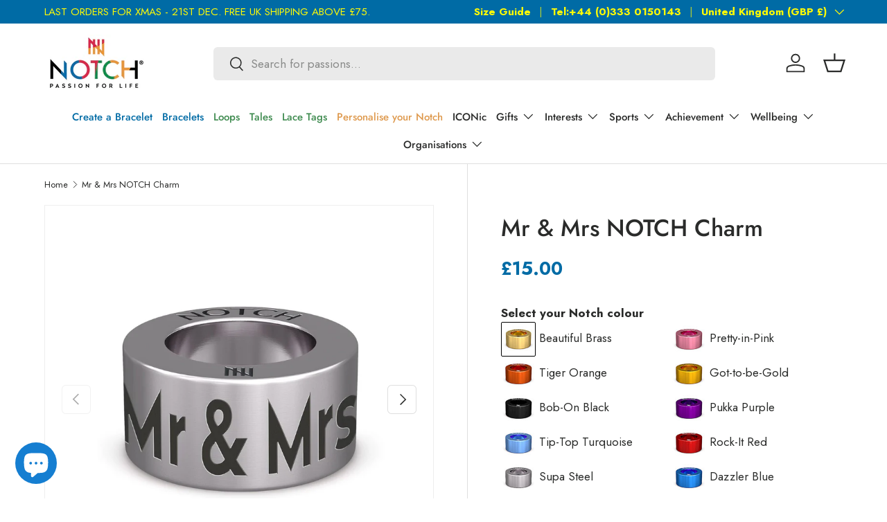

--- FILE ---
content_type: text/json
request_url: https://conf.config-security.com/model
body_size: 87
content:
{"title":"recommendation AI model (keras)","structure":"release_id=0x7f:6b:65:37:46:61:65:3d:22:22:31:34:2b:66:30:2e:60:76:65:5a:7a:56:62:3d:6a:78:7d:2c:38;keras;0jklbiglduu2jy5ph18aaw6z7a1w4i96a6yhcj3bn01ctqepbx2y9bu9zxgqfntymeoow3dc","weights":"../weights/7f6b6537.h5","biases":"../biases/7f6b6537.h5"}

--- FILE ---
content_type: text/javascript
request_url: https://cdn.shopify.com/extensions/019b1d58-9469-74e1-b187-ba87ebd42807/vat-duty-calculator-280/assets/drawer-injection.js?v=3.33.0-tca-uk-vat
body_size: 31563
content:
// @ts-nocheck
/**
 * Drawer Integration - Lean (append-last, resilient mounting, no container math)
 * - Mounts as LAST child of cart inner, just above footer
 * - No ResizeObserver / no 1/3 sizing → fewer reflows
 * - Dormant drawer cache + tri-state mount for async renders
 * - Prestige-safe: expanded selectors + global observer for late-injected drawer
 * @ts-ignore ES2020 features used intentionally for modern browsers
 */

(function () {
  'use strict';

  if (window.__TDK_DRAWER_INIT__) return;
  window.__TDK_DRAWER_INIT__ = true;

  // ============================================================================
  // BOT DETECTION - Prevent bots/crawlers from consuming usage credits
  // ============================================================================
  function TDK_isBotUA() {
    try {
      const ua = navigator.userAgent || "";
      const isBot = /bot|crawl|spider|aws|monitor|headless|curl|python|slurp|googlebot|bingbot|yandex|baidu|duckduck|facebookexternalhit|twitterbot|rogerbot|linkedinbot|embedly|quora|showyoubot|outbrain|pinterest|slackbot|vkshare|w3c_validator|redditbot|applebot|whatsapp|flipboard|tumblr|bitlybot|skypeuripreview|nuzzel|discordbot|qwantify|pinterestbot|bitrix|chrome-lighthouse/i.test(ua);
      
      if (isBot) {
        console.debug("[TDK drawer] Bot detected via UA – skipping widget mount + calculation:", ua.substring(0, 50));
      }
      
      return isBot;
    } catch (e) {
      // If UA detection fails, assume human to avoid blocking legitimate users
      return false;
    }
  }
  
  // Early exit if bot detected - prevents entire script execution
  if (TDK_isBotUA()) {
    console.debug("[TDK drawer] Bot traffic detected – aborting script execution");
    return; // Exit entire IIFE
  }
  // ============================================================================

  // ---------------------------- Config ---------------------------------------
  // NOTE: This hardcoded URL is intentional as a browser-side fallback only.
  // The actual API URL should be injected via Liquid template using data-api-url attribute
  // or window.taxDutyDrawerConfig.apiUrl (see line 64-67 below)
  const DEFAULT_API_BASE = 'https://tax-duty-king-production.up.railway.app/api';
  const SCRIPT_NODE = document.currentScript || document.querySelector('script[src*="drawer-injection.js"]');

  function normalizeApiBase(raw, fallback) {
    if (typeof raw === 'string') {
      const trimmed = raw.trim();
      if (trimmed) {
        const stripped = trimmed.replace(/\/+$/, '');
        return stripped.endsWith('/api') ? stripped : `${stripped}/api`;
      }
    }
    return fallback;
  }

  function readScriptData(name) {
    return SCRIPT_NODE && typeof SCRIPT_NODE.getAttribute === 'function'
      ? SCRIPT_NODE.getAttribute(name)
      : null;
  }

  const API_URL = normalizeApiBase(
    window.taxDutyDrawerConfig?.apiUrl || readScriptData('data-api-url'),
    DEFAULT_API_BASE
  );
  const API_KEY = window.taxDutyDrawerConfig?.apiKey || readScriptData('data-api-key') || 'HX4rA9!dj7%pQa12zLbT3V';
  const DEBUG = false; // Enable comprehensive debugging for Version theme positioning
  function log(...a) {
    if (!DEBUG) return;
    try {
      console.log('[TDK]', ...a);
      window.__TDK_DEBUG_LOGS__ = window.__TDK_DEBUG_LOGS__ || [];
      window.__TDK_DEBUG_LOGS__.push('[TDK] ' + a.join(' '));
    } catch {}
  };

  // ---------------------- Setup Beacon (once per session) --------------------
  (function fireSetupBeacon() {
    try {
      const shop =
        (window.Shopify && (window.Shopify.shop || window.Shopify.shop?.domain)) ||
        window.location.hostname.replace('.myshopify.com', '');
      if (!shop) return;
      const key = `tdk_embed_beacon_${shop}`;
      if (sessionStorage.getItem(key)) return;
      fetch(`${API_URL}/setup/ping?shop=${encodeURIComponent(shop)}`, {
        method: 'POST',
        headers: { 'Content-Type': 'application/json' },
        body: JSON.stringify({ source: 'embed' })
      }).finally(() => sessionStorage.setItem(key, '1'));
    } catch {}
  })();

  // Dynamic origin loading moved to line ~286 (after ORIGIN_COUNTRY declaration)

  // ---------------------- Timing / thresholds --------------------------------
  const DEBOUNCE_MS = 150;         // Reduced from 500 for faster response
  const CALC_DEDUP_MS = 1000;      // Keep to prevent rapid recalc
  const COUNTRY_GUARD_MS = 700;    // Reduced from 1000
  const CACHE_WINDOW_MS = 30_000;
  const REBUILD_DEBOUNCE_MS = 300; // Reduced from 800 for faster mount
  const MAX_CART_ITEMS = 100;

  // Persistent country
  let CURRENT_COUNTRY =
    localStorage.getItem('tdk_country') ||
    (window.Shopify && window.Shopify.country) ||
    'US';
  let countryGuardUntil = 0;

  // Caches
  let cartCache = null;
  let cartCacheAt = 0;
  const calcCache = new Map();
  
  // Clear calculation cache on page load to ensure fresh IOSS data
  // (IOSS settings may have changed since last visit)
  if (typeof sessionStorage !== 'undefined') {
    const cacheVersion = 'v4-dynamic-origin'; // Increment this when calculation logic changes
    const lastVersion = sessionStorage.getItem('tdk_cache_version');
    if (lastVersion !== cacheVersion) {
      calcCache.clear();
      sessionStorage.setItem('tdk_cache_version', cacheVersion);
      // Also clear any cached origin data
      if (typeof localStorage !== 'undefined') {
        localStorage.removeItem('tdk_origin_country');
        localStorage.removeItem('tdk_origin_timestamp');
      }
      console.log('🔄 [TDK] Cache cleared - new version:', cacheVersion);
    }
  }
  
  const inflightCalcs = new Map();
    function withInflight(key, factory) {
      if (inflightCalcs.has(key)) return inflightCalcs.get(key);
      const p = (async () => {
        try { return await factory(); }
        finally { inflightCalcs.delete(key); }
      })();
      inflightCalcs.set(key, p);
      return p;
}

  // B) Module-scope flags to prevent infinite calc loops
  let __TDK_MOUNTED_ONCE__ = false;
  let __TDK_VERSION_CALC_FIRED__ = false;

  // C) Rebuild debounce timer
  let __lastRebuildAt = 0;

  // -------------------------- DOM matrices -----------------------------------
  const DRAWER_ROOTS = [
  // Brooklyn / Dawn / many 2.0 themes
  '#CartDrawer', '#cart-drawer', '.cart-drawer',
  '[data-drawer="cart"]', '[data-cart-drawer]', '[data-component="cart-drawer"]',
  '[id*="CartDrawer"]',

  // Classic ajax cart internals (Brooklyn-compatible)
  '.ajaxcart', '.ajaxcart__inner', '.ajaxcart__footer', '#CartContainer', '.drawer__cart',

  // Lorenza / Fluorescent
  '.quick-cart', '.QuickCart', '[data-quick-cart]',
].join(',');

  const WIDGET_ID = 'tdk-widget';
  const HOST_ID = 'tdk-portal-host';

  // ---- Additional arrays (less commonly needed) ----

  const CHECKOUT_BUTTON_SELECTORS = [
    '[name="checkout"]',
    'button[type="submit"]',
    '.cart__submit', '.cart-submit', '.cart__checkout-button',
    '.btn--checkout', '#checkout', '.checkout-button',  // Dawn-specific
    // + Brooklyn / ajaxcart
  '.ajaxcart__checkout', '.ajaxcart__btn--checkout', 

  // Lorenza patterns.
  '.quick-cart__checkout', '.quick-cart__button--checkout'

  ];

  const FOOTER_CONTAINERS = [
    '.cart__footer', '.cart-footer',
    '.ajaxcart__footer', '.drawer__footer', '.cart-drawer__footer',
    '.drawer-footer', '.cart-sidebar__footer', '[data-cart-footer]',
    '.cart-subtotal', '.cart-actions',
    '.scd__body', '.mini-cart__content', '.MiniCart-Body',
    // Lorenza patterns
    '.quick-cart__footer',

     // Impulse fixed footer
    '.drawer__footer--fixed'
  ];

  const BODY_OPEN_CLASSES = [
    'cart-drawer-open', 'drawer-open', 'cart-open', 'cart-modal-open',
    'mini-cart-open', 'scd-open', 'sidebar-open',
     // + Brooklyn / legacy ajaxcart:
    'ajaxcart--is-active', 'ajaxcart--is-open', 'js-drawer-open', 'drawer--is-open',
    // Lorenza patterns:
    'js-quick-cart-open'
  ];

  const CART_LINE_MATCHERS = [
    '.cart-item', '.cart__line-item', '.line-item',
    '.ajaxcart__product', '.cart-product', '.drawer-product',
    '[data-variant-id]', '[data-line-key]', '[data-item-id]',
    '.cart-items', '.cart__items', '.ajaxcart__inner',
    '.product-item', '.cart-line', '.cart-row'
  ];

  const REBUILD_SELECTORS = [
    '.ajaxcart__inner',
    '.cart-drawer__content', '.drawer__content', '.cart__content',
    '.cart-items-wrapper',

    // Lorenza selectors
    '.quick-cart__body', '.quick-cart__items'

  ];

  // ------------------------- Utility functions ---------------------------
  function coalesceNumber(value, fallback = 0) {
    const num = Number(value ?? '');
    return (isFinite(num) && num >= 0) ? num : fallback;
  }

  function fmt(amount, currency = 'USD') {
    return new Intl.NumberFormat('en-US', { style: 'currency', currency: currency || 'USD' })
      .format(Number(amount || 0));
  }

  function cacheKey(cart, country, currency) {
    const v = cart?.items?.length || 0;
    const t = Math.floor(cart?.total_price || 0);
    
    // MULTI-ORIGIN FIX: Include vendor+productId hash to ensure unique cache per cart composition
    // This prevents serving stale results when vendors change (e.g., Acme/CA vs DK vendor)
    const vendorHash = (cart?.items || [])
      .map(i => `${i.vendor || 'none'}-${i.product_id || 'x'}-${i.quantity || 1}`)
      .sort()
      .join('|');
    
    const hashCode = (str) => {
      let hash = 0;
      for (let i = 0; i < str.length; i++) {
        const char = str.charCodeAt(i);
        hash = ((hash << 5) - hash) + char;
        hash = hash & hash; // Convert to 32-bit integer
      }
      return hash.toString(36);
    };
    
    const cartHash = hashCode(vendorHash);
    
    return `${v}-${t}-${country}-${currency}-${cartHash}`;
  }
  
  // Expose cache clear function globally for debugging
  window.TDK_clearCache = function() {
    calcCache.clear();
    // Cache cleared
  };

  function usageKey(cart, country, currency) {
    return `${cacheKey(cart, country, currency)}-${Date.now()}`;
  }

  function currencyCodeFallback() {
    return window.Shopify?.currency?.active ||
           window.ShopifyAnalytics?.meta?.currency ||
           document.querySelector('[data-currency]')?.dataset?.currency ||
           'USD';
  }

  // ==== TDK PATCH #1: globals for domestic preflight (INSERT after currencyCodeFallback) ====
  // MULTI-ORIGIN FIX: Origin is now fetched dynamically, not hardcoded from Liquid
  let ORIGIN_COUNTRY = (window.taxDutyDrawerConfig?.originCountry || '').toUpperCase() || null;
  console.log('🔍 [TDK INIT] Initial ORIGIN_COUNTRY from config:', ORIGIN_COUNTRY, '| Config value:', window.taxDutyDrawerConfig?.originCountry);
  
  // Fetch dynamic origin on page load (supports multi-origin)
  // This promise ensures calculator waits for origin before running
  let originLoadPromise = (async function() {
    const shopDomain = window.taxDutyDrawerConfig?.shopDomain || window.Shopify?.shop;
    console.log('🔍 [TDK] Fetching origin for shop:', shopDomain);
    if (!shopDomain) {
      console.warn('[TDK] No shop domain for origin fetch');
      return ORIGIN_COUNTRY;
    }
    
    try {
      const response = await fetch(`${API_URL}/shipping-origin/${shopDomain}`, {
        headers: {
          'Content-Type': 'application/json',
          'x-api-key': API_KEY
        }
      });
      
      if (response.ok) {
        const data = await response.json();
        console.log('🔍 [TDK] API Response:', data);
        ORIGIN_COUNTRY = (data.shipping_origin_country || '').toUpperCase();
        window.taxDutyDrawerConfig.originCountry = ORIGIN_COUNTRY;
        console.log('🌍 [TDK] Origin loaded:', ORIGIN_COUNTRY, '| Multi-origin:', data.multi_origin_enabled);
      } else {
        console.error('[TDK] Origin fetch failed:', response.status);
      }
    } catch (e) {
      console.error('[TDK] Origin fetch error:', e.message);
    }
    
    return ORIGIN_COUNTRY;
  })();
  
  // memoize last rendered "domestic" state so re-triggers don't overwrite it
  let __LAST_DOMESTIC_SIG__ = null;
  // ==== /TDK PATCH #1 ====


  let __lastCalcReason = null;
  let __lastCalcAt = 0;
  // ==== TDK PATCH #7: gentle cooldown in scheduleCalc (OPTIONAL replace) ====
let __tdkLastScheduledAt = 0;
function scheduleCalc(reason) {
  const now = Date.now();
  
  // Aggressive throttling on product pages (prevent console spam)
  const isProductPage = window.location.pathname.includes('/products/');
  if (isProductPage && (now - __tdkLastScheduledAt) < 2000) {
    // On product pages, don't schedule more than once per 2 seconds
    return;
  }
  
  // If we just rendered domestic, ignore ultra-rapid re-triggers within 600ms
  if (__LAST_DOMESTIC_SIG__ && (now - __tdkLastScheduledAt) < 600) return;

  __lastCalcReason = reason;
  __lastCalcAt = now;
  __tdkLastScheduledAt = now;

  if (window.__calcDebounceTimer) clearTimeout(window.__calcDebounceTimer);
  window.__calcDebounceTimer = setTimeout(() => {
    runCalculation(reason).catch(err => console.warn('[TDK] Error in scheduled calc:', err?.message || err));
  }, DEBOUNCE_MS);
}
// ==== /TDK PATCH #7 ====


      let __lastTriggerAt = 0;
      let __lastTriggerTag = '';
      function shouldSkipTrigger(tag, cooldownMs = 300) {
      const now = Date.now();
      const recent = (now - __lastTriggerAt) < cooldownMs;
      const same = __lastTriggerTag === tag;
      __lastTriggerAt = now;
      __lastTriggerTag = tag;
      // Skip if we just triggered moments ago (from any source)
      return recent && !same;
    }

  function isVisible(el) {
  if (!el) return false;
  const cs = getComputedStyle(el);
  if (cs.display === 'none' || cs.visibility === 'hidden' || cs.opacity === '0') return false;
  return true;
}

// Treat the left-side menu as a NAV drawer we must never mount into
function isNavDrawer(el) {
  if (!el || el.nodeType !== 1) return false;
  
  const reasons = [];
  
  // Check ID patterns
  if (el.id === 'NavDrawer' || el.id === 'MenuDrawer' || el.id === 'SideNav') {
    reasons.push(`ID: ${el.id}`);
  }
  
  // Check class patterns for NAV drawers
  if (el.classList.contains('drawer--left')) reasons.push('class: drawer--left');
  if (el.classList.contains('nav-drawer')) reasons.push('class: nav-drawer');
  if (el.classList.contains('menu-drawer')) reasons.push('class: menu-drawer');
  if (el.classList.contains('side-nav')) reasons.push('class: side-nav');
  
  // Check for NAV-specific content inside
  if (el.querySelector('.drawer-left__inner')) reasons.push('contains: .drawer-left__inner');
  if (el.querySelector('.search-bar--drawer')) reasons.push('contains: .search-bar--drawer');
  if (el.querySelector('.mobile-nav')) reasons.push('contains: .mobile-nav');
  if (el.querySelector('.site-nav')) reasons.push('contains: .site-nav');
  if (el.querySelector('.main-menu')) reasons.push('contains: .main-menu');
  if (el.querySelector('[role="navigation"]')) reasons.push('contains: [role="navigation"]');
  
  // Check data attributes
  if (el.getAttribute('data-drawer') === 'menu' || el.getAttribute('data-drawer') === 'nav') {
    reasons.push(`data-drawer: ${el.getAttribute('data-drawer')}`);
  }
  
  // Check if drawer contains navigation links but NO cart elements
  const hasNavLinks = el.querySelector('nav, .nav, .navigation, .menu-list, [role="navigation"]');
  const hasCartElements = el.querySelector('.cart, .cart-items, .cart-drawer, [data-cart], form[action*="/cart"]');
  if (hasNavLinks && !hasCartElements) {
    reasons.push('has nav links but no cart elements');
  }
  
  if (reasons.length > 0) {
    // NAV drawer detected, skipping
    return true;
  }
  
  return false;
}

function looksLikeCartDrawer(root) {
  if (!root) return false;
  
  // First, explicitly check it's NOT a nav drawer
  if (isNavDrawer(root)) {
    return false;
  }
  
  // Positive cart drawer indicators - require at least one strong signal
  const hasCartId = root.id === 'CartDrawer' || root.id === 'cart-drawer' || root.id === 'CartContainer';
  const hasCartClass = root.classList.contains('cart-drawer') || root.classList.contains('cart-sidebar');
  const hasCartAttr = root.getAttribute('data-drawer') === 'cart' || root.hasAttribute('data-cart-drawer');
  const hasCartForm = !!root.querySelector?.('form[action="/cart"], form[action*="/cart"]');
  const hasCartFooter = !!root.querySelector?.('.ajaxcart__footer, .cart__footer, .cart-drawer__footer, .cart-footer');
  const hasCartItems = !!root.querySelector?.('.cart-items, .cart__items, .ajaxcart__inner, #CartContainer');
  const hasQuickCart = !!root.querySelector?.('.quick-cart');
  const hasCheckoutBtn = !!root.querySelector?.('[name="checkout"], .cart__submit, .checkout-button, .ajaxcart__checkout');
  
  const signals = {
    hasCartId, hasCartClass, hasCartAttr, hasCartForm, 
    hasCartFooter, hasCartItems, hasQuickCart, hasCheckoutBtn
  };
  
  // Require at least TWO strong signals to confirm it's a cart drawer
  const cartSignals = Object.values(signals).filter(Boolean).length;
  
  if (cartSignals >= 2) {
    return true;
  }
  
  return false;
}


function getDrawerRoot(doc = document) {
  const d = doc || document;

  // Prefer classic cart markers first to avoid catching the nav
  // Check in order of specificity to ensure we get the cart drawer
  const classic =
    d.querySelector('#CartDrawer') ||
    d.querySelector('[data-drawer="cart"]') ||
    d.querySelector('[data-cart-drawer]') ||
    d.querySelector('.cart-drawer') ||
    d.querySelector('.ajaxcart__inner') ||
    d.querySelector('form[action="/cart"].ajaxcart') ||
    d.querySelector('.drawer.drawer--right');  // Right drawers are typically carts

  // Validate the classic selector found a cart drawer
  if (classic) {
    // Explicit NAV drawer check - NEVER return a NAV drawer
    if (isNavDrawer(classic)) {
      return null;
    }
    
    // Check if parent is a NAV drawer (nested case)
    const parent = classic.closest('#NavDrawer, .drawer--left, .nav-drawer, .menu-drawer');
    if (parent) {
      return null;
    }
    
    // Require cart drawer signals
    if (looksLikeCartDrawer(classic)) {
      return classic;
    }
  }

  // Fall back to the curated selector set; require cart signals AND reject NAV drawers
  for (const sel of DRAWER_ROOTS.split(',')) {
    const el = d.querySelector(sel.trim());
    if (!el) continue;
    
    // Skip hidden elements
    const cs = getComputedStyle(el);
    if (cs.display === 'none') {
      continue;
    }
    
    // CRITICAL: Check NAV drawer first
    if (isNavDrawer(el)) {
      continue;
    }
    
    // Check if inside NAV drawer
    const navParent = el.closest('#NavDrawer, .drawer--left, .nav-drawer, .menu-drawer');
    if (navParent) {
      continue;
    }
    
    // Require cart drawer signals
    if (!looksLikeCartDrawer(el)) {
      continue;
    }
    
    return el;
  }
  
  return null;
}



// Find the cart “special instructions” block inside ajaxcart; return the node to insert AFTER.
function findNotesAnchor(drawer) {
  const ajaxInner = drawer.querySelector('.ajaxcart__inner') || drawer.querySelector('.ajaxcart');
  if (!ajaxInner) return null;

  // Common notes patterns in Brooklyn/legacy ajaxcart
  const notesField = ajaxInner.querySelector('#CartSpecialInstructions, .cart__note textarea, [name="note"]');
  if (!notesField) return null;

  // Prefer a wrapper if present, else the field itself
  const wrapper = notesField.closest('.ajaxcart__note, .cart__note, .cart__special-instructions, .cart-notes, .note');
  return wrapper || notesField;
}


/**
 * Remove any #tdk-widget that is NOT inside the visible cart drawer.
 * Keeps a single instance in the visible cart drawer and deletes copies
 * in hidden areas (e.g., left nav drawer, menu drawer, or outside cart).
 */
function pruneDrawerWidgetDuplicates() {
  // Don't prune during cart updates to prevent widget disappearance
  if (__TDK_UPDATING__) {
    return 0;
  }
  
  const widgets = Array.from(document.querySelectorAll('#tdk-widget'));
  if (!widgets.length) return 0;

  const cartRoot = getDrawerRoot(document) || window.__TDK_DORMANT_DRAWER_CACHE__ || getDormantDrawerRoot(document);
  let kept = 0;

  widgets.forEach(w => {
    // Check if widget is in the valid cart drawer
    const inCart = cartRoot && (w === cartRoot || cartRoot.contains(w));
    
    if (inCart) {
      if (!kept) { 
        kept = 1; 
        // Ensure widget is visible
        w.style.display = 'block';
        const host = w.closest('#' + HOST_ID);
        if (host) host.style.display = 'block';
        return; 
      }
      // Remove duplicate even if in cart (keep only first)
      w.remove(); 
      return;
    }
    
    // Widget is NOT in valid cart - remove it
    w.remove();
  });
  
  return kept;
}


  // -------------------------------- Lookup helpers --------------------------------

  function getDormantDrawerRoot(doc = document) {
  const d = doc || document;
  if (!d?.body) return null;

  for (const sel of DRAWER_ROOTS.split(',')) {
    const el = d.querySelector(sel.trim());
    if (el && !isNavDrawer(el) && looksLikeCartDrawer(el)) return el;
  }
  try {
    const cdHost = (typeof getCartDrawerHost === 'function') ? getCartDrawerHost() : null;
    if (cdHost && !isNavDrawer(cdHost) && looksLikeCartDrawer(cdHost)) return cdHost;
  } catch {}
  return null;
}



  function findCheckoutButton() {
  const drawer = getDrawerRoot(document) || window.__TDK_DORMANT_DRAWER_CACHE__ || getDormantDrawerRoot(document);
  if (!drawer) {
    log('❌ findCheckoutButton: No drawer found');
    return null;
  }

  log('=== CHECKOUT BUTTON DETECTION DEBUG ===');
  log('Drawer element:', drawer.tagName + '.' + (drawer.className || ''));
  log('Checkout button selectors to try:', CHECKOUT_BUTTON_SELECTORS);

  // Classic DOM
  const forms = drawer.querySelectorAll('form[action*="/cart"]');
  log('Found cart forms:', forms.length);
  
  for (const form of forms) {
    const action = (form.getAttribute('action') || '').toLowerCase();
    log('Form action:', action);
    if (/\/cart\/add/.test(action)) continue;
    
    for (const sel of CHECKOUT_BUTTON_SELECTORS) {
      const btn = form.querySelector(sel);
      if (btn) {
        log(`Found button with selector ${sel}:`, btn.tagName + '.' + (btn.className || ''));
        log('Button name:', btn.name, 'type:', btn.type, 'text:', btn.textContent?.substring(0, 50));
        if (btn.name === 'checkout' || btn.type === 'submit') {
          log('✅ Returning form-based checkout button');
          return btn;
        }
      }
    }
  }
  
  // Fallback: Look for checkout buttons outside of forms
  log('=== FALLBACK: Looking outside forms ===');
  for (const sel of CHECKOUT_BUTTON_SELECTORS) {
    const btn = drawer.querySelector(sel);
    if (btn) {
      log(`Found button with selector ${sel}:`, btn.tagName + '.' + (btn.className || ''));
      log('Button name:', btn.name, 'type:', btn.type, 'text:', btn.textContent?.substring(0, 50));
      if (btn.name === 'checkout' || btn.type === 'submit' || btn.textContent.toLowerCase().includes('checkout')) {
        log('✅ Returning fallback checkout button');
        return btn;
      }
    }
  }
  
  // Debug: List all buttons in the drawer
  const allButtons = drawer.querySelectorAll('button, input[type="submit"], input[type="button"]');
  log('=== ALL BUTTONS IN DRAWER ===');
  allButtons.forEach((btn, i) => {
    log(`Button ${i}:`, btn.tagName, btn.className, btn.name, btn.type, btn.textContent?.substring(0, 30));
  });
  
  log('❌ No checkout button found');
  return null;
  }

  function findFooterContainer() {
    const drawer = getDrawerRoot(document) || window.__TDK_DORMANT_DRAWER_CACHE__ || getDormantDrawerRoot(document);
    if (!drawer) return null;
    for (const sel of FOOTER_CONTAINERS) {
      const el = drawer.querySelector(sel);
      if (el) return el;
    }
    return null;
  }

  // --- Lorenza quick cart: mount inside footer, as the FIRST child ---
function mountIntoLorenzaFooter(drawer) {
  try {
    // SAFEGUARD: Verify not a NAV drawer
    if (isNavDrawer(drawer)) {
      return false;
    }
    
    // Validate we are actually in Lorenza's quick cart
    const quickCart = drawer?.matches?.('.quick-cart') ? drawer : (drawer || document).querySelector?.('.quick-cart');
    if (!quickCart) return false;
    
    // Double-check quick cart is not in NAV
    if (isNavDrawer(quickCart)) {
      return false;
    }

    // Target the active footer block (Lorenza uses .quick-cart__footer .js-footer.active)
    const footer = quickCart.querySelector('.quick-cart__footer') || document.querySelector('.quick-cart__footer');
    if (!footer) return false;

    // Prepare host (idempotent)
    let hostEl = quickCart.querySelector('#' + HOST_ID) || document.getElementById(HOST_ID);
    if (!hostEl) hostEl = buildHost();

    // Keep normal flow so it never overlays products
    hostEl.style.position = 'relative';
    hostEl.style.margin   = '12px 0';
    hostEl.style.zIndex   = '1';

    // Insert at the TOP of the footer
    if (hostEl.parentNode !== footer || hostEl !== footer.firstChild) {
      footer.insertBefore(hostEl, footer.firstChild);
    }

    // Build/hydrate widget (idempotent)
    let widget = hostEl.querySelector('#' + WIDGET_ID);
    if (!widget) {
      widget = buildWidget();
      hostEl.appendChild(widget);
    }
    hydrateCountrySelect(widget);

    // Kick a calc after DOM settles
    setTimeout(() => { try { scheduleCalc('lorenza-initial'); } catch {} }, 50);  // Reduced from 120

    // Safety: apply standard padding rules if needed
    try { applyNoOverlayPadding(widget); } catch {}

    return true;
  } catch {
    return false;
  }
}

// --- Impulse theme: mount before the drawer footer/subtotal (no absolute positioning)
function mountIntoImpulseCart(drawer) {
  try {
    if (!drawer) return false;
    
    // SAFEGUARD: Verify not a NAV drawer
    if (isNavDrawer(drawer)) {
      return false;
    }

    // Is this the Impulse cart drawer (not a nav drawer)?
    const isImpulseCart =
      drawer.matches('.drawer') &&
      !!(drawer.querySelector('.drawer__header') || drawer.querySelector('.drawer__close')) &&
      !!drawer.querySelector('.drawer__footer, .drawer__footer--fixed') &&
      !!drawer.querySelector('[name="checkout"], button[type="submit"], .cart__submit, .cart-submit');

    if (!isImpulseCart) return false;

    // Prefer the fixed footer wrapper if present
    const footer =
      drawer.querySelector('.drawer__footer--fixed') ||
      drawer.querySelector('.drawer__footer');

    if (!footer) return false;

    // Prepare host (idempotent)
    let hostEl = drawer.querySelector('#' + HOST_ID);
    if (!hostEl) hostEl = buildHost();

    // Keep it in the normal flow so it sits above subtotal and never overlays
    Object.assign(hostEl.style, {
      position: 'relative',
      margin: '12px 0',
      zIndex: '1',
      top: '', left: '', right: '', transform: ''
    });

    // Insert just BEFORE the footer (so we appear above the subtotal block)
    const parent = footer.parentElement || drawer;
    if (hostEl.parentNode !== parent || hostEl.nextSibling !== footer) {
      parent.insertBefore(hostEl, footer);
    }

    // Build/hydrate widget (idempotent)
    let widget = hostEl.querySelector('#' + WIDGET_ID);
    if (!widget) {
      widget = buildWidget();
      hostEl.appendChild(widget);
      hydrateCountrySelect(widget);
    } else {
      hydrateCountrySelect(widget);
    }

    // Nudge a calc after DOM settles
    setTimeout(() => { try { scheduleCalc('impulse-initial'); } catch {} }, 50);  // Reduced from 120

    return true;
  } catch {
    return false;
  }
}



  function findCartContentArea() {
    const drawer = getDrawerRoot(document) || window.__TDK_DORMANT_DRAWER_CACHE__ || getDormantDrawerRoot(document);
    if (!drawer) return null;
    
    // Look for main cart content areas (not footer areas)
    const contentSelectors = [
      '.cart-drawer__content:not(.cart-drawer__footer)',
      '.cart__content:not(.cart__footer)', 
      '.drawer__content:not(.drawer__footer)',
      '.cart-drawer__body',
      '.cart__body', 
      '.drawer__body',
      '.cart-items-wrapper',
      '.ajaxcart__inner'
    ];
    
    for (const sel of contentSelectors) {
      const el = drawer.querySelector(sel);
      if (el) return el;
    }
    return null;
  }

  // Deferred selectors for alternative Version (selector narrowing)
  function preciseDrawerSelector() {
    for (const sel of ['.cart-drawer', '.drawer', '.ajaxcart']) {
      const el = document.querySelector(sel);
      if (el) return el;
    }
    return document.body;
  }

// Ajax cart inner (visible or dormant)
function findAjaxInner() {
   // 1) Prestige Shadow DOM: return the real inner body, not the host
   try {
     const host = (typeof getCartDrawerHost === 'function') ? getCartDrawerHost() : null;
     const sr = host && host.shadowRoot;
     if (sr) {
       const sdInner =
         sr.querySelector('[part="body"]') ||
         sr.querySelector('[part="content"]') ||
         sr.querySelector('.CartDrawer-Content') ||
         sr.querySelector('.Drawer__Content');
       if (sdInner) return sdInner;
     }
   } catch {}

   // 2) Classic DOM fallback
   const drawer = getDrawerRoot(document) || window.__TDK_DORMANT_DRAWER_CACHE__ || getDormantDrawerRoot(document);
   if (!drawer) return null;
   
   // Try common ajax inner selectors
   for (const sel of ['.ajaxcart__inner', '.cart__inner', '.drawer__inner', '.cart-drawer__inner', '.cart-drawer__body', '.cart__body', '.ajaxcart']) {
     const inner = drawer.querySelector(sel);
     if (inner) return inner;
   }
   
   return null; // Don't return drawer itself to prevent positioning issues
}

// Helper function to get widget element (missing function)
function getWidgetEl() {
   // First check regular DOM
   let widget = document.getElementById(WIDGET_ID);
   if (widget) {
     log('[TDK] Widget found in regular DOM, ID:', widget.id);
     return widget;
   }
   
   // Then check Shadow DOM
   try {
     const host = (typeof getCartDrawerHost === 'function') ? getCartDrawerHost() : null;
     const sr = host && host.shadowRoot;
     if (sr) {
       widget = sr.getElementById(WIDGET_ID);
       if (widget) {
         log('[TDK] Widget found in Shadow DOM, ID:', widget.id, 'Host:', host.tagName);
         return widget;
       } else {
         console.warn('═══ TDK WIDGET NOT FOUND ═══');
         console.warn('Shadow host exists but no widget inside');
         console.warn('Shadow host:', host.tagName, host.id);
         console.warn('Looking for ID:', WIDGET_ID);
         console.warn('═══════════════════════════');
       }
     } else {
       log('[TDK] Shadow host found but no shadowRoot');
     }
   } catch (e) {
     console.error('[TDK] Error accessing shadow DOM:', e.message);
   }
   
   log('[TDK] Widget not found in DOM (ID:', WIDGET_ID + ')');
   return null;
 }

  function tryQuery(el, sel) {
    try {
      const result = el.querySelector(sel);
      return result;
    } catch {}
    return null;
  }

  // Inject compact mobile styles (scoped to #tdk-widget)
function ensureTDKMobileStyles() {
  if (document.getElementById('tdk-mobile-compact')) return;
  const style = document.createElement('style');
  style.id = 'tdk-mobile-compact';
  style.textContent = `
  /* Keep the widget in normal flow */
  #tdk-widget { display:block; }

  /* Compact layout on small phones */
  @media (max-width: 480px) {
    #tdk-widget { padding:8px; min-height:88px; }
    #tdk-widget .calculator-content > div { margin: 6px 0 !important; }
    #tdk-widget span { line-height: 1.2; font-size: 12px; }
    #tdk-widget [data-tdk-value] { font-weight: 600; font-size: 13px; }
    #tdk-widget small { font-size: 11px; }
    #tdk-widget strong { font-size: 13px; }
  }

  /* Slightly compact for mid phones / small tablets */
  @media (min-width: 481px) and (max-width: 768px) {
    #tdk-widget { padding:10px; min-height:100px; }
    #tdk-widget .calculator-content > div { margin: 8px 0 !important; }
    #tdk-widget span { line-height: 1.25; font-size: 13px; }
    #tdk-widget [data-tdk-value] { font-weight: 600; font-size: 14px; }
  }
  `;
  document.head.appendChild(style);
}

// ==== TDK PATCH #2: theming + domestic helpers (INSERT after ensureTDKMobileStyles) ====
// apply CSS variables from app-embed config
function applyTdkTheme(rootEl) {
  const t = (window.taxDutyDrawerConfig && window.taxDutyDrawerConfig.theme) || {};
  if (!rootEl) return;
  rootEl.style.setProperty('--tdk-accent',        t.accentColor        || '#007acc');
  rootEl.style.setProperty('--tdk-bg',            t.bgColor            || '#ffffff');
  rootEl.style.setProperty('--tdk-text',          t.textColor          || '#1f2937');
  rootEl.style.setProperty('--tdk-text-muted',    t.mutedTextColor     || '#6b7280');
  rootEl.style.setProperty('--tdk-border',        t.borderColor        || '#e5e7eb');
  rootEl.style.setProperty('--tdk-panel-bg',      t.panelBgColor       || '#f9fafb');
  rootEl.style.setProperty('--tdk-btn-bg',        t.buttonBgColor      || '#111827');
  rootEl.style.setProperty('--tdk-btn-text',      t.buttonTextColor    || '#ffffff');
  rootEl.style.setProperty('--tdk-badge-bg',      t.infoBadgeBgColor   || '#eef2ff');
  rootEl.style.setProperty('--tdk-badge-text',    t.infoBadgeTextColor || '#3730a3');
}

// idempotent domestic renderer to avoid flicker
function renderDomestic(contentDiv) {
  if (!contentDiv) return;
  if (contentDiv.dataset.tdkContentSig === 'domestic') return;
  contentDiv.innerHTML = `<div class="tdk-muted" style="padding:10px;text-align:center;color:var(--tdk-text-muted, #6c757d);">Domestic order – no import charges apply</div>`;
  contentDiv.dataset.tdkContentSig = 'domestic';
}
// ==== /TDK PATCH #2 ====



  function buildWidget() {
  ensureTDKMobileStyles();  // ⬅️ add this as the first line

  const wrap = document.createElement('div');
  wrap.className = 'vat-duty-calculator';
  wrap.id = WIDGET_ID;
  wrap.style.minHeight = wrap.style.minHeight || '120px';


    // Stylistic defaults with improved positioning and overlap prevention
    wrap.style.cssText = [
      "font-family:-apple-system,BlinkMacSystemFont,'Segoe UI',Roboto,sans-serif",
      'background:var(--tdk-bg, #ffffff)', 'border:1px solid var(--tdk-border, #e1e3e5)', 'border-radius:8px',
      'padding:12px', 'margin:8px -5px 16px 5px', 'box-sizing:border-box', // Better margins
      'max-width:96%', 'width:96%',  // Ensure full width
      'max-height:300px',        // Fixed max height to prevent overlap
      'min-height:120px',
      'overflow-y:auto', 'overflow-x:hidden',
      'position:relative', 'flex-shrink:0',
      'scrollbar-width:thin', 'scrollbar-color:#ced4da #f8f9fa',
      'z-index:1',              // Proper z-index to prevent overlap
      'clear:both',             // Clear floats
      'display:block !important',           // Force block display
      'visibility:visible !important',      // Force visibility
      'opacity:1 !important'                // Force opacity
    ].join(';');

    const currency = currencyCodeFallback();
    
    // Check if country selector should be shown (from App Embed settings)
    const showCountrySelector = window.taxDutyDrawerConfig?.showCountrySelector !== false;
    
    // Build country selector HTML conditionally
    const countrySelectorHTML = showCountrySelector ? `
      <select id="vat-country-select" class="country-select">
        <option value="">🌍 Select Your Country</option>
        <option value="AE">🇦🇪 United Arab Emirates</option>
      <option value="AR">🇦🇷 Argentina</option>
      <option value="AT">🇦🇹 Austria</option>
      <option value="AU">🇦🇺 Australia</option>
      <option value="BE">🇧🇪 Belgium</option>
      <option value="BG">🇧🇬 Bulgaria</option>
      <option value="BR">🇧🇷 Brazil</option>
      <option value="CA">🇨🇦 Canada</option>
      <option value="CH">🇨🇭 Switzerland</option>
      <option value="CL">🇨🇱 Chile</option>
      <option value="CN">🇨🇳 China</option>
      <option value="CY">🇨🇾 Cyprus</option>
      <option value="CZ">🇨🇿 Czech Republic</option>
      <option value="DE">🇩🇪 Germany</option>
      <option value="DK">🇩🇰 Denmark</option>
      <option value="EE">🇪🇪 Estonia</option>
      <option value="EG">🇪🇬 Egypt</option>
      <option value="ES">🇪🇸 Spain</option>
      <option value="FI">🇫🇮 Finland</option>
      <option value="FR">🇫🇷 France</option>
      <option value="GB">🇬🇧 United Kingdom</option>
      <option value="GR">🇬🇷 Greece</option>
      <option value="HR">🇭🇷 Croatia</option>
      <option value="HU">🇭🇺 Hungary</option>
      <option value="ID">🇮🇩 Indonesia</option>
      <option value="IE">🇮🇪 Ireland</option>
      <option value="IL">🇮🇱 Israel</option>
      <option value="IN">🇮🇳 India</option>
      <option value="IS">🇮🇸 Iceland</option>
      <option value="IT">🇮🇹 Italy</option>
      <option value="JP">🇯🇵 Japan</option>
      <option value="KR">🇰🇷 South Korea</option>
      <option value="LT">🇱🇹 Lithuania</option>
      <option value="LU">🇱🇺 Luxembourg</option>
      <option value="LV">🇱🇻 Latvia</option>
      <option value="MT">🇲🇹 Malta</option>
      <option value="MX">🇲🇽 Mexico</option>
      <option value="MY">🇲🇾 Malaysia</option>
      <option value="NL">🇳🇱 Netherlands</option>
      <option value="NO">🇳🇴 Norway</option>
      <option value="NZ">🇳🇿 New Zealand</option>
      <option value="PH">🇵🇭 Philippines</option>
      <option value="PL">🇵🇱 Poland</option>
      <option value="PT">🇵🇹 Portugal</option>
      <option value="RO">🇷🇴 Romania</option>
      <option value="RU">🇷🇺 Russia</option>
      <option value="SA">🇸🇦 Saudi Arabia</option>
      <option value="SE">🇸🇪 Sweden</option>
      <option value="SG">🇸🇬 Singapore</option>
      <option value="SI">🇸🇮 Slovenia</option>
      <option value="SK">🇸🇰 Slovakia</option>
      <option value="TH">🇹🇭 Thailand</option>
      <option value="TR">🇹🇷 Turkey</option>
      <option value="TW">🇹🇼 Taiwan</option>
      <option value="UA">🇺🇦 Ukraine</option>
      <option value="US">🇺🇸 United States</option>
      <option value="VN">🇻🇳 Vietnam</option>
      <option value="ZA">🇿🇦 South Africa</option>
      </select>
    ` : '<div style="font-size:12px;color:var(--tdk-text-muted, #6c757d);margin-bottom:8px;">📍 Country auto-detected</div>';
    
    console.log('[TDK buildWidget] Country selector HTML length:', countrySelectorHTML.length);
    
    // Check if customs fee tip should be shown (from App Embed settings)
    const showCustomsFeeTip = window.taxDutyDrawerConfig?.showCustomsFeeTip !== false;
    
    // Build tax note HTML conditionally
    const taxNoteHTML = showCustomsFeeTip ? `
      <div class="tax-note">
        <small>💡 Estimated additional fees when your package arrives</small>
      </div>
    ` : '';
    
    wrap.innerHTML = `
      <style>
        .vat-duty-calculator { position:relative; font-size:13px; line-height:1.4; }
        .calculator-header { display:flex; align-items:center; font-weight:600; font-size:14px; margin-bottom:8px; color:var(--tdk-text, #212529); }
        .calculator-header .flag { margin-right:8px; font-size:16px; }
        .calculator-content { margin-top:8px; }
        .country-select { width:100%; padding:6px 8px; border:1px solid var(--tdk-border, #ced4da); border-radius:4px; font-size:12px; margin-bottom:8px; background:var(--tdk-bg, #fff); color:var(--tdk-text, #212529); }
        .country-select:focus { outline:none; border-color:var(--tdk-accent, #007bff); box-shadow:0 0 0 0.1rem rgba(0,123,255,.25); }
        .tax-note { font-size:11px; color:var(--tdk-text-muted, #6c757d); margin-top:6px; }
        .calculator-content > div { margin-bottom:2px; }
        /* Version theme specific overrides */
        [data-version-theme="true"] .vat-duty-calculator {
          position: relative !important;
          display: block !important;
          visibility: visible !important;
          opacity: 1 !important;
          background: var(--tdk-bg, #ffffff) !important;
          border: 1px solid var(--tdk-border, #e1e3e5) !important;
          box-shadow: 0 2px 8px rgba(0,0,0,0.1) !important;
        }
        [data-version-theme="true"] .calculator-content {
          display: block !important;
          visibility: visible !important;
        }
      </style>
      <div class="calculator-header">
        <span class="flag">🌍</span> ${window.taxDutyDrawerConfig?.calculatorTitle || 'Import Costs Calculator'}
      </div>
      ${countrySelectorHTML}
      <div class="calculator-content">
        Calculating import costs...
      </div>${taxNoteHTML}
    `;

    // ==== TDK PATCH #3: apply theme on build (INSERT inside buildWidget, after innerHTML) ====
    applyTdkTheme(wrap);
    // ==== /TDK PATCH #3 ====
    
    // ==== TDK PATCH #8 REMOVED: Don't check origin synchronously ====
    // The origin is loaded asynchronously, so we can't check it here.
    // runCalculation() will properly await originLoadPromise and handle domestic detection.
    // ==== /TDK PATCH #8 ====
    
    return wrap;
  }

  function hydrateCountrySelect(widget) {
    if (!widget) return;
    const select = widget.querySelector('#vat-country-select');
    if (!select) return;

    // Set current country if available
    if (CURRENT_COUNTRY) {
      select.value = CURRENT_COUNTRY.toUpperCase();
    }

    select.addEventListener('change', (e) => {
      const selected = (e.target.value || '').toUpperCase();
      if (selected && selected.length === 2) {
        CURRENT_COUNTRY = selected;
        countryGuardUntil = Date.now() + COUNTRY_GUARD_MS;
        localStorage.setItem('tdk_country', selected);
        log(`Country changed to: ${selected}`);
        scheduleCalc('country-change');
      }
    });
  }

  // ------------------------------ Remote data ---------------------------------

  async function fetchCart(force = false) {
    if (!force && cartCache && (Date.now() - cartCacheAt) < CACHE_WINDOW_MS) {
      return cartCache;
    }
    try {
      const res = await fetch('/cart.js', { cache: 'no-store' });
      if (!res.ok) throw new Error(`Cart fetch failed: ${res.status}`);
      const data = await res.json();
      cartCache = data;
      cartCacheAt = Date.now();
      return data;
    } catch (e) {
      console.warn('[TDK] Cart fetch error:', e?.message);
      return cartCache; // Fallback to stale cache if available
    }
  }

  function buildHost() {
    const host = document.createElement('div');
    host.id = HOST_ID;
    host.style.cssText = [
      'width:100%',
      'display:block !important', 
      'visibility:visible !important',
      'opacity:1 !important',
      'box-sizing:border-box',
      'position:relative',
      'z-index:1',
      'clear:both',
      'margin:0',
      'padding:0'
    ].join(';');
    return host;
  }

  // -------------------------------- Usage tracking --------------------------------
  const usageQueue = [];

  function queueUsage(key, details) {
    usageQueue.push({ key, details, ts: Date.now() });
    if (usageQueue.length > 10) usageQueue.shift();
    flushUsage();
  }

  function flushUsage() {
    if (!usageQueue.length) return;
    // (For simplicity, we'll skip the actual flush implementation)
  }

  async function checkUsageLimits(domain) {
    // Check plan gating via /api/usage/current endpoint
    try {
      const shop = domain.replace('.myshopify.com', '');
      const response = await fetch(`${API_URL}/usage/current?shop=${encodeURIComponent(shop)}`, {
        method: 'GET',
        headers: {
          'Content-Type': 'application/json',
          'X-API-Key': API_KEY
        }
      });

      if (!response.ok) {
        // If can't check, allow drawer to show (graceful degradation)
        return { blocked: false, message: null };
      }

      const data = await response.json();
      const gating = data.gating || {};

      // Block if access is not allowed (trial expired, inactive, etc.)
      // SILENTLY hide drawer - don't show billing messages to customers
      if (gating.accessAllowed === false) {
        return { blocked: true, message: null };
      }

      // Also block if over usage limit - silently
      if (gating.isOverLimit) {
        return { blocked: true, message: null };
      }

      return { blocked: false, message: null };
    } catch (error) {
      console.warn('[TDK Drawer] Error checking usage limits:', error);
      // If check fails, allow drawer (graceful degradation)
      return { blocked: false, message: null };
    }
  }

  // -------------------------------- Shipping origin --------------------------------
  async function getShippingOrigin() {
    // Simplified - return null for now
    return null;
  }

  // -------------------------------- Product classification --------------------------------
  function extractHsFromProps(props) {
    if (!Array.isArray(props)) return null;
    for (const prop of props) {
      if (/hs[_\s-]?code/i.test(prop.name || '')) {
        return prop.value;
      }
    }
    return null;
  }

  function classifyProductCategory(hs, title, vendor) {
    // Simplified classification
    return 'General';
  }

  // -------------------------------- Metafield fetching --------------------------------
  /**
   * Fetch product metafields from Shopify Storefront API (GraphQL)
   * @param {string} productId - Product ID (numeric or GID format)
   * @returns {Promise<object|null>} - Metafields object or null
   */
  async function fetchProductMetafields(productId) {
    if (!productId) return null;
    
    try {
      // Extract numeric ID if GID format
      const numericId = String(productId).replace(/^gid:\/\/shopify\/Product\//, '');
      const gid = `gid://shopify/Product/${numericId}`;
      
      // Use Storefront API (GraphQL) to fetch metafields
      // Query for custom.origin_country metafield
      const query = `{
        product(id: "${gid}") {
          metafield(namespace: "custom", key: "origin_country") {
            namespace
            key
            value
          }
        }
      }`;
      
      const response = await fetch('/api/2024-10/graphql.json', {
        method: 'POST',
        headers: {
          'Content-Type': 'application/json',
          'Accept': 'application/json'
        },
        body: JSON.stringify({ query })
      });
      
      if (!response.ok) {
        console.warn(`[TDK] Storefront API request failed: ${response.status}`);
        return null;
      }
      
      const result = await response.json();
      
      if (result.errors) {
        console.warn('[TDK] Storefront API errors:', result.errors);
        return null;
      }
      
      const metafield = result?.data?.product?.metafield;
      
      if (metafield && metafield.value) {
        // Return in expected format: { "namespace.key": "value" }
        const metafieldObj = {
          [`${metafield.namespace}.${metafield.key}`]: metafield.value
        };
        console.log(`[TDK] Fetched metafield for product ${numericId}:`, metafieldObj);
        return metafieldObj;
      }
      
      return null;
    } catch (error) {
      console.warn(`[TDK] Error fetching metafields for product ${productId}:`, error);
      return null;
    }
  }

  // Show a friendly error if we have no good result to fall back to
  function showCalcErrorPlaceholder(contentDiv) {
    if (!contentDiv) return;

    // If we already have ANY content (results, domestic message, etc.), preserve it
    const hasContent = contentDiv.innerHTML && 
                       contentDiv.innerHTML.trim().length > 50 &&
                       !contentDiv.innerHTML.includes('Calculating import costs');
    if (hasContent) {
      console.log('[TDK] Preserving existing content on error');
      return;
    }

    // If we already showed an error, don't show it again
    if (contentDiv.dataset.tdkContentSig === 'error') {
      console.log('[TDK] Already showing error, not replacing');
      return;
    }

    console.log('[TDK] Showing error placeholder (no previous content found)');
    contentDiv.innerHTML = `
      <div style="text-align:center;color:#6c757d;padding:10px;font-size:12px;">
        We couldn't load import costs right now.<br />
        You'll still see all taxes and fees at checkout.
      </div>
    `;
    contentDiv.dataset.tdkContentSig = 'error';
  }

  // ----------------------------- Core calculation ----------------------------
  async function runCalculation(reason = 'manual') {
    try {
      // Early exit if on product page with no cart drawer visible (BEFORE any logging)
      const isProductPage = window.location.pathname.includes('/products/');
      const cartDrawer = document.querySelector('cart-drawer, [class*="cart-drawer"], [id*="cart-drawer"]');
      const cartDrawerVisible = cartDrawer && (cartDrawer.offsetHeight > 0 || cartDrawer.classList.contains('active') || cartDrawer.classList.contains('open'));
      
      if (isProductPage && !cartDrawerVisible) {
        // Don't log to prevent console spam on product pages
        return;
      }
      
      // Only log if we're actually going to calculate
      log('[TDK] Starting calculation:', reason);
      
      // A) Only mount if missing (breaks calc→mount→calc cycle)
      let el = getWidgetEl();
      if (!el) {
        log('[TDK] Widget missing, attempting mount...');
        mountWithRetries('pre-calc');
        el = getWidgetEl();
      }
      
      if (!el) {
        console.error('[TDK] ERROR: Widget not found after mount attempt. Location:', window.TDK?.where?.());
        return;
      }
      
      const content = el.querySelector('.calculator-content');
      if (!content) {
        console.error('[TDK] ERROR: Calculator content element not found');
        return;
      }

      const shopDomain =
        (window.Shopify && (window.Shopify.shop?.domain || window.Shopify.shop)) ||
        window.location.hostname.replace('www.', '');

      // Check usage limits
      let gate;
      try {
        gate = await checkUsageLimits(shopDomain);
        if (gate.blocked) {
          console.warn('[TDK] Usage limit reached, hiding widget');
          content.innerHTML = '';
          return;
        }
      } catch (e) {
        console.warn('[TDK] Warning: Usage check failed, continuing anyway:', e?.message);
      }

      // Wait for dynamic origin to load
      try {
        await originLoadPromise;
        console.log('Shipping origin:', ORIGIN_COUNTRY);
      } catch (e) {
        console.warn('Error loading origin:', e?.message);
      }

      // Fetch cart data
      let cart;
      try {
        cart = await fetchCart(true);
        log('[TDK] Cart fetched:', cart?.items?.length || 0, 'items');
      } catch (e) {
        console.error('[TDK] Error fetching cart:', e?.message);
        // Don't show error immediately - show loading state
        content.innerHTML = `<div style="text-align:center;color:#6c757d;padding:10px;">Loading cart data...</div>`;
        updateTaxNoteVisibility();
        return;
      }

      // Validate cart has items
      if (!cart || !Array.isArray(cart.items) || cart.items.length === 0) {
        log('[TDK] Cart is empty, hiding widget');
        content.innerHTML = `<div style="text-align:center;color:#6c757d;padding:10px;">Your cart is empty.</div>`;
        updateTaxNoteVisibility();
        return;
      }
      log(`[TDK] Cart validated: ${cart.items.length} items`);

      if (cart.items.length > MAX_CART_ITEMS) {
        content.innerHTML = `<div style="text-align:center;color:#6c757d;padding:10px;">Large cart detected; showing summarized import costs.</div>`;
      }

      // Read country from UI select first, then fall back
      const selectCountry = document.getElementById('vat-country-select')?.value;
      const country = (selectCountry || CURRENT_COUNTRY || 'US').toUpperCase();
      const currency = currencyCodeFallback();
      const key = cacheKey(cart, country, currency);
      
      log('[TDK] Calculation params:', { currency, country, items: cart.items.length });

      // ==== TDK PATCH #4: REMOVED PREMATURE DOMESTIC CHECK ====
      // OLD LOGIC: Frontend checked if ORIGIN_COUNTRY === destination and showed domestic message
      // PROBLEM: This bypassed multi-origin vendor resolution in backend
      // NEW LOGIC: Let backend handle ALL domestic detection using multi-origin configuration
      // Backend's is_domestic response (line 1418) will show domestic message when appropriate
      console.log('🌍 [MULTI-ORIGIN DEBUG] Destination country:', country);
      console.log('🌍 [MULTI-ORIGIN DEBUG] Will consult backend for origin resolution per vendor');
      // ==== /TDK PATCH #4 ====


      // Reduce throttle time and ensure calculations always show for Version theme
      if (!runCalculation.__lastKeys) runCalculation.__lastKeys = new Map();
      const now = Date.now();
      const lastTs = runCalculation.__lastKeys.get(key) || 0;
      
      if ((now - lastTs) < 500 && calcCache.has(key)) { // Reduced from 2000ms to 500ms
        log('[TDK] Using throttled cache result');
        const cachedData = calcCache.get(key);
        const effCurrency = cachedData?.currency || currency;
        const effCountry = cachedData?.country_name || cachedData?.country || country;
        renderResult(content, cachedData, effCurrency, effCountry);
        updateTaxNoteVisibility();
        return;
      }
      runCalculation.__lastKeys.set(key, now);

      // Check regular cache - render immediately if available
      if (calcCache.has(key)) {
        log('[TDK] Using cached result');
        const cachedData = calcCache.get(key);
        const effCurrency = cachedData?.currency || currency;
        const effCountry = cachedData?.country_name || cachedData?.country || country;
        renderResult(content, cachedData, effCurrency, effCountry);
        updateTaxNoteVisibility();
        return;
      }
      
      console.log('No cache - will make API call');

      // ==== TDK PATCH #5: guard loading screen (smarter) ====
      // Only show "Calculating..." if we don't already have a result and
      // we're not just joining an in-flight request or reusing cache.
      if (
        content.dataset.tdkContentSig !== 'domestic' &&
        !calcCache.has(key) &&
        !inflightCalcs.has(key)
      ) {
        content.innerHTML = `<div style="text-align:center;color:#6c757d;padding:10px;">Calculating import costs.</div>`;
      }
      // ==== /TDK PATCH #5 ====


      // Prepare items payload with multi-origin support (including metafields)
      let itemsPayload;
      try {
        // Fetch metafields for all products in parallel
        const metafieldPromises = (cart.items || []).map(i => 
          fetchProductMetafields(i.product_id)
        );
        const metafieldsArray = await Promise.all(metafieldPromises);
        
        itemsPayload = (cart.items || []).map((i, idx) => {
          const unitCents = Number(i.final_price ?? i.price ?? 0);
          const hs = extractHsFromProps(i.properties || i.options_with_values) || null;
          const productCategory = classifyProductCategory(hs, i.product_title || i.title || '', i.vendor || '');
          const metafields = metafieldsArray[idx];
          
          const item = {
            product_price: unitCents / 100,
            product_category: productCategory,
            quantity: Number(i.quantity || 1),
            vendor: i.vendor || null,                    // Multi-origin: vendor for origin resolution
            product_id: i.product_id ? String(i.product_id) : null  // Multi-origin: product ID
          };
          
          // Include metafields if present
          if (metafields) {
            item.metafields = metafields;
            console.log(`[TDK] Product ${i.product_id} metafields:`, metafields);
          }
          
          return item;
        });
        log('Items payload prepared:', itemsPayload.length, 'items');
      } catch (e) {
        console.error('[TDK] Error preparing items payload:', e?.message);
        // Show loading instead of error
        content.innerHTML = `<div style="text-align:center;color:#6c757d;padding:10px;">Preparing calculation...</div>`;
        updateTaxNoteVisibility();
        return;
      }

     // Make (or join) API request — coalesced by cart/country/currency
let responseData;
const requestPayload = {
  customer_country: country,
  currency,
  shop_domain: shopDomain,
  items: itemsPayload
};

console.log('═════════════════════════════════════════════════════════');
console.log('🌍 [MULTI-ORIGIN] Sending cart to backend for origin resolution');
console.log('🌍 Destination Country:', country);
console.log('🌍 Cart Items with Vendors:');
itemsPayload.forEach((item, idx) => {
  console.log(
    `   ${idx + 1}. Vendor: "${item.vendor || 'NONE'}" | Price: $${item.product_price} | Qty: ${item.quantity}`
  );
});
console.log('═════════════════════════════════════════════════════════');
log(`[TDK] API request to /calculate-batch, ${itemsPayload.length} items`);

try {
  // We coalesce calls via withInflight, but only return parsed JSON + status
  const apiResult = await withInflight(key, async () => {
    const resp = await fetch(`${API_URL}/calculate-batch`, {
      method: 'POST',
      headers: {
        'Content-Type': 'application/json',
        'x-api-key': API_KEY
      },
      body: JSON.stringify(requestPayload)
    });

    const rawText = await resp.text();
    let json = null;

    try {
      json = rawText ? JSON.parse(rawText) : null;
    } catch (parseErr) {
      console.error('[TDK] Failed to parse JSON from /calculate-batch:', parseErr?.message);
    }

    console.log(`[TDK] API response: ${resp.status} ${resp.statusText}`);
    return {
      ok: resp.ok,
      status: resp.status,
      statusText: resp.statusText,
      json,
      raw: rawText
    };
  });

  // HTTP error (4xx/5xx)
  if (!apiResult.ok) {
    console.error(
      `[TDK] API error: ${apiResult.status} ${apiResult.statusText}`,
      apiResult.raw?.slice(0, 300)
    );
    // If we don't already have a good result, show a gentle message
    showCalcErrorPlaceholder(content);
    updateTaxNoteVisibility();
    return;
  }

  // Bad/missing JSON
  if (!apiResult.json || typeof apiResult.json !== 'object') {
    console.error('[TDK] Invalid response JSON from /calculate-batch:', apiResult.raw);
    showCalcErrorPlaceholder(content);
    updateTaxNoteVisibility();
    return;
  }

  responseData = apiResult.json;
  console.log('[TDK] API response parsed successfully');
} catch (e) {
  console.error('[TDK] Network or parsing error:', e?.message);
  // If we had a previous good result, it's still on screen.
  // If not, show a friendly fallback instead of endless "Calculating..."
  showCalcErrorPlaceholder(content);
  updateTaxNoteVisibility();
  return;
}

      // Use server-provided currency/country for rendering
      const effCurrency = responseData?.currency || currency;
      const effCountry = responseData?.country_name || responseData?.country || country;

      // ==== TDK PATCH #6: server-side domestic guard (REPLACE this block) ====
      console.log('═════════════════════════════════════════════════════════');
      console.log('🌍 [MULTI-ORIGIN] Backend Response Received');
      console.log('🌍 Is Domestic:', responseData.is_domestic);
      console.log('🌍 Response Data:', {
        country: responseData.country || responseData.country_name,
        currency: responseData.currency,
        total_tax: responseData.total_tax,
        total_duty: responseData.total_duty,
        is_domestic: responseData.is_domestic
      });
      
      // Multi-origin debug: Log if response contains origin breakdown
      if (responseData.breakdown?.origins_used) {
        console.log('🌍 Origins Used in Calculation:', responseData.breakdown.origins_used);
      }
      
      if (responseData.is_domestic === true) {
        console.log('✅ [DOMESTIC DETECTED] Showing domestic message (origin = destination)');
        console.log('═════════════════════════════════════════════════════════');
        const widget = getWidgetEl();
        __LAST_DOMESTIC_SIG__ = `domestic-${country}-${currency}`;
        renderDomestic(content);
        applyTdkTheme(widget);
        updateTaxNoteVisibility();
        return;
      }
      
      console.log('🌐 [INTERNATIONAL] Showing tax/duty calculation');
      console.log('═════════════════════════════════════════════════════════');
      // ==== /TDK PATCH #6 ====
      
      console.log('[TDK] About to render, data keys:', Object.keys(responseData));
      
      // Cache and render result
      try {
        calcCache.set(key, responseData);
        console.log('[TDK] Rendering calculation result');
        
        // CRITICAL FIX: Get fresh element reference right before rendering
        // The drawer may have been recreated during calculation, making old reference stale
        const widget = getWidgetEl();
        if (!widget) {
          console.error('[TDK] ERROR: Widget not found before render');
          return;
        }
        
        const freshContent = widget.querySelector('.calculator-content');
        if (!freshContent) {
          console.error('[TDK] ERROR: Fresh calculator content element not found');
          return;
        }
        
        console.log('[TDK] Using fresh contentDiv reference for render');
        renderResult(freshContent, responseData, effCurrency, effCountry);
        console.log('[TDK] ✅ Calculation completed');

        const calcId = responseData?.calc_id || `drawer-${Date.now()}-${Math.random().toString(36).substr(2, 9)}`;
        queueUsage(usageKey(cart, country, currency), { currency, shopDomain, calcId });

        // Apply padding if needed
        if (widget) applyNoOverlayPadding(widget);
        
      } catch (e) {
        console.error('[TDK] Error rendering result:', e?.message);
        // Don't show error
      }

      // Always update tax note visibility
      updateTaxNoteVisibility();
      
    } catch (e) {
      console.error('[TDK] Unexpected error in runCalculation:', e?.message, e?.stack);
      // Don't show error to user
    }
  }

  // -------------------------- Totals parsing ---------------------------------
  function pickTotalsShape(payload) {
    if (payload.total_duty_amount !== undefined) {
      const duty   = coalesceNumber(payload.total_duty_amount, 0);
      const vat    = coalesceNumber(payload.total_vat_amount, 0);
      const fees   = coalesceNumber(payload.total_processing_fees, 0);
      // total_taxes from backend is duty + vat ONLY, so we need to add fees
      const taxesOnly = coalesceNumber(payload.total_taxes, 0);
      const total  = taxesOnly + fees;  // Total = duty + vat + fees
      return { duty, vat, fees, total };
    }
    return { duty: 0, vat: 0, fees: 0, total: 0 };
  }

  function localTaxName(country) {
    const map = {
      'GB': 'VAT', 'DE': 'MwSt', 'FR': 'TVA', 'ES': 'IVA', 'IT': 'IVA',
      'NL': 'BTW', 'BE': 'TVA/BTW', 'AT': 'MwSt', 'IE': 'VAT', 'DK': 'MOMS',
      'SE': 'MOMS', 'FI': 'ALV', 'NO': 'MVA', 'CH': 'MWST', 'PL': 'VAT',
      'CZ': 'DPH', 'HU': 'ÁFA', 'SK': 'DPH', 'SI': 'DDV', 'HR': 'PDV',
      'BG': 'ДДС', 'RO': 'TVA', 'EE': 'KM', 'LV': 'PVN', 'LT': 'PVM',
      'LU': 'TVA', 'MT': 'VAT', 'CY': 'ΦΠΑ', 'PT': 'IVA', 'GR': 'ΦΠΑ',
      'CA': 'GST/HST', 'AU': 'GST', 'NZ': 'GST', 'JP': 'JCT', 'KR': 'VAT',
      'SG': 'GST', 'MY': 'SST', 'TH': 'VAT', 'ID': 'PPN', 'PH': 'VAT',
      'VN': 'VAT', 'IN': 'GST', 'IL': 'VAT', 'TR': 'KDV', 'ZA': 'VAT',
      'BR': 'ICMS', 'MX': 'IVA', 'CL': 'IVA', 'AR': 'IVA', 'CO': 'IVA'
    };
    return map[country] || 'VAT';
  }

  function renderResult(contentDiv, data, currency, country) {
    console.log('[TDK] renderResult called with:', {currency, country, dataKeys: Object.keys(data)});
    const { duty, vat, fees, total } = pickTotalsShape(data);
    console.log('[TDK] Totals extracted:', {duty, vat, fees, total});
    const taxName = localTaxName(country);
    
    // Check for IOSS mode (compatible with older browsers)
    const isIOSS = (data.ioss && data.ioss.applicable === true) || (data.union && data.union.mode === 'IOSS');
    const isMixedIOSS = data.union && data.union.mode === 'MIXED_IOSS';
    console.log('[TDK] Rendering:', isIOSS ? 'IOSS' : isMixedIOSS ? 'MIXED_IOSS' : 'calculation', 'total:', total);
    
    const iossMessage = (data.messages && data.messages[0]) || 'VAT collected at checkout (IOSS). No import fees for orders up to €150.';

    // Check if content needs updating (prevent flashing on same data)
    const contentSignature = duty + '-' + vat + '-' + fees + '-' + total + '-' + currency + '-' + country + '-' + isIOSS + '-' + isMixedIOSS;
    const hasPlaceholders = Array.from(contentDiv.querySelectorAll('[data-tdk-value]'))
      .some(function(n) { return (n.textContent || '').trim() === '—' || (n.textContent || '').trim() === ''; });
    
    const oldSig = contentDiv.dataset.tdkContentSig;
    const forceRerender = window.__TDK_FORCE_RERENDER__;
    
    console.log('[TDK renderResult] Signature check:', {
      oldSig,
      newSig: contentSignature,
      hasPlaceholders,
      forceRerender,
      willSkip: oldSig === contentSignature && !hasPlaceholders && !forceRerender
    });
    
    // CRITICAL: Check force re-render flag first
    if (forceRerender) {
      console.log('[TDK renderResult] 🔄 FORCE RE-RENDER active - bypassing signature check');
      window.__TDK_FORCE_RERENDER__ = false; // Clear flag after use
    } else if (contentDiv.dataset.tdkContentSig === contentSignature && !hasPlaceholders) {
      console.log('[TDK renderResult] ⏭️ SKIPPED - No change needed');
      return; // No change needed, prevent re-render
    }
    
    contentDiv.dataset.tdkContentSig = contentSignature;
    console.log('[TDK renderResult] ✅ Proceeding with DOM update');
    
    // ============================================================================
    // TCA & UK VAT THRESHOLD MESSAGES (NEW)
    // Check for UK-specific messages about TCA and border VAT collection
    // ============================================================================
    const hasUKVATMessage = data.messages && data.messages.some(msg => 
      msg.includes('UK import VAT') || msg.includes('Trade Agreement') || msg.includes('£135')
    );
    
    if (hasUKVATMessage && data.messages && data.messages.length > 0) {
      const ukMessage = data.messages.join(' ');
      const ukStyle = 'padding:12px;background:#e3f2fd;border:1px solid #2196f3;border-radius:4px;text-align:center;color:#1565c0;font-size:13px;';
      
      // Show message prominently
      if (data.import_vat_mode === 'border' && data.tca_applied) {
        // TCA applied + border VAT
        contentDiv.innerHTML = '<div style="' + ukStyle + '"><strong>🇬🇧 ' + ukMessage + '</strong></div>';
      } else if (data.import_vat_mode === 'border') {
        // Border VAT without TCA
        contentDiv.innerHTML = '<div style="' + ukStyle + '"><strong>🇬🇧 ' + ukMessage + '</strong></div>';
      } else if (data.uk_low_value_vat_included) {
        // Low-value VAT at checkout (≤ £135)
        contentDiv.innerHTML = '<div style="' + ukStyle + '"><strong>✅ ' + ukMessage + '</strong></div>';
      }
      
      contentDiv.style.display = 'block';
      console.log('[TDK] UK VAT/TCA message displayed:', ukMessage);
      updateTaxNoteVisibility();
      
      // If border VAT mode and we still have duty/VAT to show, don't return - show breakdown
      if (data.import_vat_mode !== 'border' || total === 0) {
        return;
      }
    }
    // ============================================================================
    
    // IOSS Mode - Show special message instead of fees (all EU items)
    if (isIOSS && !isMixedIOSS) {
      const iossStyle = 'padding:12px;background:#e8f5e9;border:1px solid #4caf50;border-radius:4px;text-align:center;color:#2e7d32;font-size:13px;';
      contentDiv.innerHTML = '<div style="' + iossStyle + '"><strong>✅ ' + iossMessage + '</strong></div>';
      contentDiv.style.display = 'block';
      updateTaxNoteVisibility();
      return;
    }
    
    // DDP Mode - All items include tax & duty
    if (data.all_items_ddp === true) {
      const ddpStyle = 'padding:12px;background:#fff3e0;border:1px solid #ff9800;border-radius:4px;text-align:center;color:#e65100;font-size:13px;';
      const ddpMessage = data.messages && data.messages[0] ? data.messages[0] : 'All items already include tax & duty';
      contentDiv.innerHTML = '<div style="' + ddpStyle + '"><strong>📦 ' + ddpMessage + '</strong></div>';
      contentDiv.style.display = 'block';
      console.log('[TDK] All items are DDP - showing message instead of calculation');
      updateTaxNoteVisibility();
      return;
    }

    const setText = (sel, value) => {
      const elements = contentDiv.querySelectorAll(sel);
      console.log(`[TDK setText] Selector: ${sel}, Found: ${elements.length} elements, Value: ${value}`);
      elements.forEach(n => {
        n.textContent = value;
        console.log(`  → Updated element:`, n.tagName, n.className);
      });
    };

    // Ensure a target exists for total, even if older markup lacked the attribute
    (() => {
      let totalEl = contentDiv.querySelector('[data-tdk-value="total"]');
      if (!totalEl) {
        // Prefer the "Extra Fees" row we render, else fall back to the last value cell
        const extraRow = Array.from(contentDiv.querySelectorAll('.calculator-content > div'))
          .find(row => /Extra Fees/i.test(row.textContent || ''));
        const rightCell = extraRow?.querySelector('span:last-child') || contentDiv.querySelector('.calculator-content span:last-child');
        if (rightCell) {
          rightCell.setAttribute('data-tdk-value', 'total');
          rightCell.textContent = fmt(total, currency);
        }
      }
    })();

    // Prefer in-place updates when nodes exist
    const hasTdk = contentDiv.querySelector('[data-tdk-value]');
    const hasCart = contentDiv.querySelector('[data-tax-duty]');
    console.log('[TDK renderResult] DOM update path:', { hasTdk: !!hasTdk, hasCart: !!hasCart });
    
    if (hasTdk || hasCart) {
      console.log('[TDK renderResult] 📝 Updating existing DOM elements with setText');
      setText('[data-tdk-value="duty"]', fmt(duty, currency));
      setText('[data-tdk-value="tax"]', fmt(vat, currency));
      setText('[data-tdk-value="fees"]', fmt(fees, currency));
      setText('[data-tdk-value="total"]', fmt(total, currency));
      setText('[data-tax-duty="duty-amount"]', fmt(duty, currency));
      setText('[data-tax-duty="vat-amount"]', fmt(vat, currency));
      setText('[data-tax-duty="processing-fees"]', fmt(fees, currency));
      setText('[data-tax-duty="total-taxes"]', fmt(total, currency));
      setText('[data-tax-duty="vat-label"]', taxName);
      console.log('[TDK renderResult] ✅ DOM elements updated via setText');
    } else {
      console.log('[TDK renderResult] 🔨 Building fresh HTML (no existing data-tdk-value elements)');
      // Fallback: build once (existing template code)
      const line = 'display:flex;justify-content:space-between;align-items:center;padding:4px 0;font-size:13px;';
      const sep  = 'border-bottom:1px solid var(--tdk-border, #e9ecef);margin:6px 0;padding-bottom:4px;';
      const tot  = 'display:flex;justify-content:space-between;align-items:center;padding:6px 8px;font-weight:600;background:var(--tdk-panel-bg, #f8f9fa);margin:4px -12px 0 -12px;border-radius:4px;';
      const tip  = 'margin-top:6px;padding:4px 8px;background:var(--tdk-badge-bg, #fff3cd);border:1px solid var(--tdk-border, #ffeaa7);border-radius:4px;font-size:11px;color:var(--tdk-badge-text, #856404);';

      // Check if customs fee tip should be shown (from App Embed settings)
      const showCustomsFeeTip = window.taxDutyDrawerConfig?.showCustomsFeeTip !== false;
      
      // Build tip HTML conditionally
      const tipHTML = showCustomsFeeTip ? `
        <div style="${tip}">
          <strong>💡</strong> Additional fees charged by customs on arrival</small>
        </div>` : '';

      contentDiv.innerHTML = `
        <div style="${line}">
          <span style="color:var(--tdk-text-muted, #6c757d);">Customs Duty</span>
          <span data-tdk-value="duty" style="color:var(--tdk-text-muted, #6c757d); font-weight:500;">${fmt(duty, currency)}</span>
        </div>
        <div style="${line}">
          <span style="color:var(--tdk-text-muted, #6c757d);">${taxName}</span>
          <span data-tdk-value="tax" style="color:var(--tdk-text-muted, #6c757d); font-weight:500;">${fmt(vat, currency)}</span>
        </div>
        <div style="${line}${sep}">
          <span style="color:var(--tdk-text-muted, #6c757d);">Processing</span>
          <span data-tdk-value="fees" style="color:var(--tdk-text-muted, #6c757d); font-weight:500;">${fmt(fees, currency)}</span>
        </div>
        <div style="${tot}">
          <span style="color:var(--tdk-text, #6c757d);font-size:14px;">Approximate Fees:</span>
          <span data-tdk-value="total" style="font-size:15px;color:var(--tdk-accent, #007acc);">${fmt(total, currency)}</span>
        </div>${tipHTML}`;
      
      // Add DDP notice if some items were excluded
      if (data.ddp_items_excluded === true && data.ddp_items_count > 0) {
        const ddpNoticeStyle = 'margin-top:8px;padding:8px;background:#fff9e6;border:1px solid #ffc107;border-radius:4px;font-size:11px;color:#856404;text-align:center;';
        const ddpCount = data.ddp_items_count;
        const ddpText = ddpCount === 1 ? '1 item already includes' : ddpCount + ' items already include';
        contentDiv.innerHTML += '<div style="' + ddpNoticeStyle + '">📦 ' + ddpText + ' tax & duty</div>';
        console.log('[TDK] Added DDP notice for ' + ddpCount + ' excluded items');
      }
      
      // Add IOSS notice for mixed carts (EU items exempt, non-EU charged)
      if (isMixedIOSS && data.messages && data.messages.length > 0) {
        const iossNoticeStyle = 'margin-top:8px;padding:8px;background:#e8f5e9;border:1px solid #4caf50;border-radius:4px;font-size:11px;color:#2e7d32;text-align:center;';
        const iossNoticeText = data.messages[0] || 'Some items exempt under IOSS';
        contentDiv.innerHTML += '<div style="' + iossNoticeStyle + '">✅ ' + iossNoticeText + '</div>';
        console.log('[TDK] Added IOSS notice for mixed cart');
      }
    }

    // Show the results explicitly
    contentDiv.style.display = 'block';
    
    // CRITICAL DEBUG: Check if contentDiv is actually in the DOM
    console.log('[TDK renderResult] ContentDiv status:', {
      isConnected: contentDiv.isConnected,
      parentElement: contentDiv.parentElement?.tagName,
      hasChildren: contentDiv.children.length,
      innerHTML: contentDiv.innerHTML.substring(0, 100)
    });

    updateTaxNoteVisibility();

    // No container-based sizing; if not in ajax inner, pad to avoid overlap.
    try {
      const widget = getWidgetEl();
      if (widget) applyNoOverlayPadding(widget);
    } catch {}
  }

  function renderUsageLimitError(contentDiv, message) {
    contentDiv.innerHTML = `
      <div style="text-align:center;color:#dc3545;font-size:12px;padding:15px;border:1px solid #f5c6cb;background:#f8d7da;border-radius:4px;">
        <strong> ${message || 'Please contact us for more details'}</strong>
      </div>`;
  }

  function applyNoOverlayPadding(widget) {
    // Simplified padding application
    if (!widget) return;
    
    const isInAjaxInner = !!widget.closest('.ajaxcart__inner, .cart__inner, .drawer__inner');
    if (!isInAjaxInner) {
      widget.style.paddingBottom = '0px';
    }
  }

  function updateTaxNoteVisibility() {
    try {
      const widget = getWidgetEl();
      if (!widget) return;

      const taxNote = widget.querySelector('.tax-note');
      if (!taxNote) return;

      // Show if we have any calculation values (not just "—")
      const hasSomeNumbers = [...widget.querySelectorAll('[data-tdk-value]')].some(el => {
        const text = (el.textContent || '').trim();
        return text !== '—' && text !== '' && text !== 'Calculating...';
      });

      const visible = !!widget;
      taxNote.style.display = visible ? 'none' : '';
    } catch {}
  }

  // ------------------------------- UI Mounting -------------------------------
  function mountOnce() {
  // Hoist variables to function scope to prevent ReferenceError
  let versionContainer = null;
  let detectedSelector = null;
  let host = null;
  
  // Try Shadow DOM path *first* for Prestige theme
  try {
    const { host: sdHost, insertPoint: sdInsert } = findPrestigeShadowInsertPoint();
    if (sdHost && sdInsert) {
      log('Mounting in Shadow DOM (Prestige)');
      let hostEl = sdInsert.querySelector('#' + HOST_ID);
      if (!hostEl) {
        hostEl = buildHost();
        sdInsert.appendChild(hostEl);
      }
      try { pruneDrawerWidgetDuplicates(); } catch {}
      let widget = hostEl.querySelector('#' + WIDGET_ID);
      if (!widget) {
        widget = buildWidget();
        hostEl.appendChild(widget);
        hydrateCountrySelect(widget);
      } else {
        hydrateCountrySelect(widget);
      }
      observePrestigeShadowForMount();
      // Fire exactly once on first shadow mount to avoid relying on theme events
      if (!__firedShadowMountCalc) {
      try { scheduleCalc('mounted-shadow'); } catch {}
      // backup nudge after animations/late slots (still de-duped globally)
      setTimeout(() => { try { scheduleCalc('mounted-shadow-late'); } catch {} }, 350);
      __firedShadowMountCalc = true;
      }
      applyNoOverlayPadding(widget);
      return true;
    }
  } catch (e) { 
    log('Shadow DOM mount failed, falling back to classic:', e?.message);
  }

  const drawer = getDrawerRoot(document) || getDormantDrawerRoot(document);
  if (!drawer) {
    console.warn('[TDK] No cart drawer found during mount');
    return false;
  }

  // CRITICAL SAFEGUARDS: Multiple checks to prevent NAV drawer mounting
  // 1. Explicit NAV drawer check
  if (isNavDrawer(drawer)) {
    console.warn('[TDK] BLOCKED: Detected NAV drawer, aborting mount:', drawer.id || drawer.className);
    return false;
  }
  
  // 2. Check if inside NAV drawer (nested case)
  const navParent = drawer.closest('#NavDrawer, #MenuDrawer, .drawer--left, .nav-drawer, .menu-drawer');
  if (navParent) {
    console.warn('[TDK] BLOCKED: Drawer is inside NAV drawer, aborting mount');
    return false;
  }
  
  // 3. Verify it looks like a cart drawer
  if (!looksLikeCartDrawer(drawer)) {
    console.warn('[TDK] BLOCKED: Drawer does not look like cart drawer, aborting mount');
    return false;
  }
  
  // 4. Check for existing widget in NAV areas and remove
  try { 
    pruneDrawerWidgetDuplicates(); 
  } catch (e) {
    console.warn('[TDK] Error pruning duplicates:', e?.message);
  }

  window.__TDK_DORMANT_DRAWER_CACHE__ = drawer;

  host = drawer.querySelector('#' + HOST_ID);

  // --- Lorenza quick cart (mount inside .quick-cart__footer at the top) ---
if (!host) {
  const mountedLorenza = mountIntoLorenzaFooter(drawer);
  if (mountedLorenza) return true;
}

// --- Impulse (Archetype) cart drawer ---
if (!host) {
  const mountedImpulse = mountIntoImpulseCart(drawer);
  if (mountedImpulse) return true;
}


    // Strategy: Theme-specific mounting for optimal positioning
    if (!host) {
      // Version theme detection and positioning fix with comprehensive debugging
      log('=== VERSION THEME DEBUG START ===');
      log('Drawer element:', drawer?.className || 'no class');
      
      // Check for multiple possible Version theme selectors
      const versionSelectors = [
        '.ajaxcart__inner.ajaxcart__inner--has-fixed-footer',  // Original Version theme
        '.drawer.drawer--left',  // Actual Version theme structure found
        '.drawer.drawer--right', // Version theme right drawer
        '.drawer__content',
        '.ajaxcart__inner'
      ];
      
      // Variables now hoisted to function scope
      
      for (const sel of versionSelectors) {
        const el = drawer.querySelector(sel) || document.querySelector(sel);
        if (el) {
          versionContainer = el;
          detectedSelector = sel;
          log(`✅ Version theme detected with selector: ${sel}`);
          break;
        }
        log(`❌ ${sel}: not found`);
      }
      
      log('Version container found:', !!versionContainer);
      log('Detected selector:', detectedSelector || 'none');
      log('Version container class:', versionContainer?.className || 'not found');
      
      // Debug: Check for alternative selectors in case nothing is found
      const altSelectors = [
        '.cart-drawer',
        '.drawer',
        '.ajaxcart',
        '.cart__content'
      ];
      
      log('=== ALTERNATIVE SELECTORS DEBUG ===');
      altSelectors.forEach(sel => {
        const el = drawer.querySelector(sel) || document.querySelector(sel);
        log(`${sel}:`, !!el, el?.className || 'not found');
      });
      
      if (versionContainer) {
        log('=== VERSION THEME DETECTED WITH:', detectedSelector, '===');
        
        // Debug checkout button detection  
        const checkoutButton = findCheckoutButton();
        log('Checkout button found:', !!checkoutButton);
        log('Checkout button class:', checkoutButton?.className || 'not found');
        log('Checkout button parent:', checkoutButton?.parentElement?.tagName + '.' + (checkoutButton?.parentElement?.className || ''));
        
        // Check for fixed footer that might interfere with positioning
        const fixedFooter = drawer.querySelector('.ajaxcart__footer--fixed') || document.querySelector('.ajaxcart__footer--fixed');
        const hasFixedFooter = !!fixedFooter;
        log('Fixed footer detected:', hasFixedFooter);
        if (fixedFooter) {
          const footerRect = fixedFooter.getBoundingClientRect();
          log('Fixed footer height:', footerRect.height, 'bottom:', footerRect.bottom);
        }
        
        if (checkoutButton && checkoutButton.parentElement) {
          host = buildHost();
          
          // Check if checkout button is inside the fixed footer
          const checkoutParent = checkoutButton.parentElement;
          const isInsideFixedFooter = checkoutParent.classList.contains('ajaxcart__footer--fixed');

          // If the detected "Version" container is actually ajaxcart markup, treat like Brooklyn
          const fixedFooter = drawer.querySelector('.ajaxcart__footer--fixed');
const plainFooter = drawer.querySelector('.ajaxcart__footer');

let hostEl = drawer.querySelector('#' + HOST_ID);
if (!hostEl) hostEl = buildHost();

// normal flow (no absolute)
Object.assign(hostEl.style, { position:'relative', margin:'12px 0', zIndex:'1', top:'', left:'', right:'', transform:'' });

// 👉 First choice: immediately AFTER the notes block
const notesAnchor = findNotesAnchor(drawer);
if (notesAnchor && notesAnchor.parentElement) {
  notesAnchor.parentElement.insertBefore(hostEl, notesAnchor.nextSibling);
  log('Mounted after CartSpecialInstructions (Version→ajaxcart)');
} else {
  // Fallback: before subtotal/footer, or last resort into ajax inner
  const footer = fixedFooter || plainFooter || versionContainer;
  if (footer?.parentElement) {
    footer.parentElement.insertBefore(hostEl, footer);
  } else {
    (drawer.querySelector('.ajaxcart__inner') || drawer).appendChild(hostEl);
  }
}

// build/hydrate (idempotent)
let widget = hostEl.querySelector('#' + WIDGET_ID);
if (!widget) {
  widget = buildWidget();
  hostEl.appendChild(widget);
  hydrateCountrySelect(widget);
} else {
  hydrateCountrySelect(widget);
}

setTimeout(() => { try { scheduleCalc('version-ajaxcart-initial'); } catch {} }, 50);  // Reduced from 120
return true;

          
          log('Checkout parent is fixed footer:', isInsideFixedFooter);
          
          if (isInsideFixedFooter && hasFixedFooter) {
            // Pin host right before the fixed footer; keep in normal flow
            let hostEl = drawer.querySelector('#' + HOST_ID);
            if (!hostEl) {
              hostEl = buildHost();
            }

            // normal flow — no absolute positioning
            hostEl.style.position = 'relative';
            hostEl.style.margin   = '12px 0';
            hostEl.style.zIndex   = '1';
            hostEl.removeAttribute('data-version-theme');

            // Insert immediately before the fixed footer
            const footerContainer = checkoutParent; // .ajaxcart__footer--fixed
            const footerParent    = footerContainer.parentElement || versionContainer || drawer;
            if (!hostEl.parentNode) {
              footerParent.insertBefore(hostEl, footerContainer);
            } else if (hostEl.nextSibling !== footerContainer) {
              footerParent.insertBefore(hostEl, footerContainer);
            }

            // Build/hydrate widget (no rebuild if present)
            let widget = hostEl.querySelector('#' + WIDGET_ID);
            if (!widget) {
              widget = buildWidget();
              hostEl.appendChild(widget);
              hydrateCountrySelect(widget);
            } else {
              hydrateCountrySelect(widget);
            }

            // Nudge a calc after DOM settles
            setTimeout(() => { try { scheduleCalc('version-fixed-footer-pinned'); } catch {} }, 50);  // Reduced from 120
            return true; // stop the absolute-position path
          } else if (hasFixedFooter) {
            // Checkout button not in fixed footer but fixed footer exists
            host.style.marginBottom = '80px'; // Account for fixed footer height
            host.style.position = 'relative';
            host.style.zIndex = '2'; // Higher z-index to appear above footer
            host.style.transform = 'translateY(-60px)'; // Pull up to avoid footer overlap
            log('Applied fixed footer compensation styles (button outside footer)');
            
            checkoutButton.parentElement.insertBefore(host, checkoutButton);
            log('✅ Mounted above checkout button with footer compensation');
          } else {
            // No fixed footer
            host.style.marginBottom = '16px';
            host.style.position = 'relative';
            host.style.zIndex = '1';
            
            checkoutButton.parentElement.insertBefore(host, checkoutButton);
            log('✅ Mounted above checkout button in Version theme (no fixed footer)');
          }
          
          // Debug final positioning
          log('Final widget host styles:', {
            position: host.style.position,
            marginBottom: host.style.marginBottom,
            zIndex: host.style.zIndex,
            transform: host.style.transform || 'none'
          });
          
          // Ensure calculations are scheduled after Version theme mounting
          setTimeout(() => {
            try {
              if (!__TDK_VERSION_CALC_FIRED__) {
                scheduleCalc('version-theme-mounted');
                setTimeout(() => scheduleCalc('version-theme-force-calc'), 300);
                setTimeout(() => scheduleCalc('version-initial-calc'), 600);
                __TDK_VERSION_CALC_FIRED__ = true;
              }
              log('✅ Calculations scheduled for Version theme');
              
              // Additional debugging for calculation display
              const widget = host.querySelector('#' + WIDGET_ID);
              if (widget) {
                log('✅ Widget found after mounting:', widget.id);
                log('Widget HTML length:', widget.innerHTML.length);
                log('Widget display style:', getComputedStyle(widget).display);
                log('Widget visibility:', getComputedStyle(widget).visibility);
                
                // Force recalculation after a longer delay to ensure everything is ready
                setTimeout(() => {
                  try {
                    if (!__TDK_VERSION_CALC_FIRED__) {
                      scheduleCalc('version-theme-force-calc');
                      log('✅ Force calculation scheduled for Version theme');
                    }
                  } catch (e) {
                    log('❌ Error in force calculation:', e?.message);
                  }
                }, 500);
              } else {
                log('❌ Widget not found after mounting');
              }
            } catch (e) {
              log('❌ Error scheduling calculations:', e?.message);
            }
          }, 100);
        } else {
          log('=== CHECKOUT BUTTON NOT FOUND - TRYING FALLBACKS ===');
          
          // Debug footer area detection in the version container - include fixed footer
          const footerArea = versionContainer.querySelector('.cart__footer, .ajaxcart__footer, .ajaxcart__footer--fixed, .drawer__footer, [class*="checkout"], [class*="footer"]');
          log('Footer area found:', !!footerArea);
          log('Footer area class:', footerArea?.className || 'not found');
          
          // If we found the fixed footer, apply special positioning
          if (footerArea && footerArea.classList.contains('ajaxcart__footer--fixed')) {
            log('Fixed footer detected in fallback - applying compensation');
          }
          
          if (footerArea) {
            host = buildHost();
            
            // Apply fixed footer compensation if needed
            if (footerArea.classList.contains('ajaxcart__footer--fixed')) {
              host.style.marginBottom = '80px'; // Account for fixed footer height
              host.style.position = 'relative';
              host.style.zIndex = '2'; // Higher z-index to appear above footer
              host.style.transform = 'translateY(-60px)'; // Pull up to avoid footer overlap
              log('Applied fixed footer compensation to fallback mount');
            } else {
              host.style.marginBottom = '16px';
              host.style.position = 'relative';
              host.style.zIndex = '1';
            }
            
            footerArea.parentElement.insertBefore(host, footerArea);
            log('✅ Mounted before footer area in Version theme');
            
            // Schedule calculations for footer area mount
            setTimeout(() => {
              try {
                if (!__TDK_VERSION_CALC_FIRED__) {
                  scheduleCalc('version-footer-mounted');
                  __TDK_VERSION_CALC_FIRED__ = true;
                }
                log('✅ Calculations scheduled for Version theme footer mount');
              } catch (e) {
                log('❌ Error scheduling calculations:', e?.message);
              }
            }, 100);
          } else {
            log('=== NO FOOTER AREA FOUND - LAST RESORT ===');
            host = buildHost();
            
            // Check if version container has fixed footer styles and compensate
            const hasFixedFooterInContainer = versionContainer.querySelector('.ajaxcart__footer--fixed') || 
                                             document.querySelector('.ajaxcart__footer--fixed');
            
            if (hasFixedFooterInContainer) {
              host.style.marginBottom = '80px'; // Account for fixed footer height
              host.style.position = 'relative';
              host.style.zIndex = '2'; // Higher z-index to appear above footer
              host.style.transform = 'translateY(-60px)'; // Pull up to avoid footer overlap
              log('Applied fixed footer compensation to last resort mount');
            } else {
              host.style.marginBottom = '16px';
              host.style.position = 'relative';
              host.style.zIndex = '1';
            }
            
            log('Appending to version container element');
            log('Version container children count:', versionContainer.children.length);
            
            versionContainer.appendChild(host);
            log('⚠️ Mounted at end of Version theme container');
            
            // Schedule calculations for container mount
            setTimeout(() => {
              try {
                if (!__TDK_VERSION_CALC_FIRED__) {
                  scheduleCalc('version-container-mounted');
                  __TDK_VERSION_CALC_FIRED__ = true;
                }
                log('✅ Calculations scheduled for Version theme container mount');
              } catch (e) {
                log('❌ Error scheduling calculations:', e?.message);
              }
            }, 100);
          }
        }
      } else {
        // Dawn-specific detection and mounting
        const dawnFooter = drawer.querySelector('.cart-drawer__footer');
        const dawnContent = drawer.querySelector('.cart-drawer__content');
        
        if (dawnFooter && dawnContent) {
          // Dawn theme detected - find checkout button and insert widget directly above it
          const checkout = findCheckoutButton();
          if (checkout && checkout.parentElement) {
            host = buildHost();
            host.style.marginBottom = '16px';
            host.style.position = 'relative';
            host.style.zIndex = '1';
            checkout.parentElement.insertBefore(host, checkout);
            log('Mounted directly above checkout button (Dawn theme)');
          } else {
            // Fallback: mount at end of content if no checkout button found
            host = buildHost();
            host.style.marginBottom = '16px';
            host.style.position = 'relative';
            host.style.zIndex = '1';
            dawnContent.appendChild(host);
            log('Mounted in Dawn content area (checkout button not found)');
          }
                } else if (drawer.querySelector('.ajaxcart__inner') || drawer.querySelector('.ajaxcart')) {
            // --- Brooklyn / ajaxcart theme (pin above subtotal) ---
            // --- Brooklyn / ajaxcart theme (pin AFTER notes, else before subtotal) ---
const ajaxInner   = drawer.querySelector('.ajaxcart__inner') || drawer.querySelector('.ajaxcart');
const fixedFooter = drawer.querySelector('.ajaxcart__footer--fixed');
const plainFooter = drawer.querySelector('.ajaxcart__footer');

let hostEl = drawer.querySelector('#' + HOST_ID);
if (!hostEl) {
  hostEl = buildHost();
  // Keep in normal flow so it never overlays content
  hostEl.style.position = 'relative';
  hostEl.style.margin   = '12px 0';
  hostEl.style.zIndex   = '1';

  // 👉 First choice: immediately AFTER the notes block
  const notesAnchor = findNotesAnchor(drawer);
  if (notesAnchor && notesAnchor.parentElement) {
    notesAnchor.parentElement.insertBefore(hostEl, notesAnchor.nextSibling);
    log('Mounted after CartSpecialInstructions (Brooklyn)');
  } else {
    // Fallback: just before the subtotal/footer
    const footer = fixedFooter || plainFooter;
    if (footer && footer.parentElement) {
      footer.parentElement.insertBefore(hostEl, footer);
      log('Mounted before ajaxcart footer (Brooklyn fallback)');
    } else if (ajaxInner) {
      ajaxInner.appendChild(hostEl);
      log('Mounted at end of .ajaxcart__inner (Brooklyn last resort)');
    }
  }
}

// build/hydrate (unchanged)
let widget = hostEl.querySelector('#' + WIDGET_ID);
if (!widget) {
  widget = buildWidget();
  hostEl.appendChild(widget);
  hydrateCountrySelect(widget);
} else {
  hydrateCountrySelect(widget);
}

setTimeout(() => { try { scheduleCalc('brooklyn-initial'); } catch {} }, 50);  // Reduced from 120 for faster Brooklyn response
return true;


          // Kick an initial calc (after DOM settles a beat)
          setTimeout(() => { try { scheduleCalc('brooklyn-initial'); } catch {} }, 50);  // Reduced from 120 for faster Brooklyn response
          return true; // handled Brooklyn path

        } else {
          // Non-Dawn, Non-Version theme - use checkout button detection
          const checkout = findCheckoutButton();
          if (checkout && checkout.parentElement) {
            host = buildHost();
            host.style.marginBottom = '16px';
            host.style.position = 'relative';
            host.style.zIndex = '1';
            
            const checkoutFooter = checkout.closest('.cart-drawer__footer, .cart__footer, .drawer__footer');
            if (checkoutFooter) {
              const contentArea = findCartContentArea() || checkoutFooter.parentElement;
              if (contentArea && contentArea !== checkoutFooter) {
                contentArea.insertBefore(host, checkoutFooter);
                log('Mounted before sticky footer (content area)');
              } else {
                checkout.parentElement.insertBefore(host, checkout);
                log('Mounted before checkout button (fallback)');
              }
            } else {
              checkout.parentElement.insertBefore(host, checkout);
              log('Mounted before checkout button');
            }
          } else {
            // No checkout button found - try content area fallbacks
            const contentArea = findCartContentArea();
            if (contentArea) {
              host = buildHost();
              host.style.marginBottom = '16px';
              host.style.position = 'relative';
              host.style.zIndex = '1';
              
              // Look for footer elements to insert before
              const footerElements = contentArea.querySelectorAll('.cart__footer, .drawer__footer, .cart-drawer__footer, [class*="checkout"], [class*="total"], .cart__submit, .cart-submit');
              if (footerElements.length > 0) {
                contentArea.insertBefore(host, footerElements[0]);
                log('Mounted before footer in content area');
              } else {
                contentArea.appendChild(host);
                log('Mounted at end of content area');
              }
            } else {
              // Fallback: Use ajax inner but be more careful about insertion point
              const ajaxInner = findAjaxInner();
              if (ajaxInner && ajaxInner !== drawer) {
                host = buildHost();
                host.style.marginBottom = '16px';
                host.style.position = 'relative';
                host.style.zIndex = '1';
                ajaxInner.appendChild(host);
                log('Mounted in ajax inner');
              } else {
                // Final fallback: Use footer container
                const footer = findFooterContainer();
                if (footer) {
                  host = buildHost();
                  host.style.marginBottom = '16px';
                  host.style.position = 'relative';
                  host.style.zIndex = '1';
                  
                  if (footer.classList.contains('cart-drawer__content') ||
                      footer.classList.contains('cart__content') ||
                      footer.classList.contains('drawer__content')) {
                    // Insert before checkout-related elements in content areas
                    const checkoutInFooter = footer.querySelector('[class*="checkout"], .cart__submit, .cart-submit, [type="submit"]');
                    if (checkoutInFooter) {
                      footer.insertBefore(host, checkoutInFooter);
                    } else {
                      footer.appendChild(host);
                    }
                  } else {
                    // True footer areas - mount before footer to avoid sticky footer issues
                    if (footer.parentElement) {
                      footer.parentElement.insertBefore(host, footer);
                      log('Mounted before footer area');
                    } else {
                      footer.insertBefore(host, footer.firstChild);
                      log('Mounted at start of footer area');
                    }
                  }
                } else {
                  return null; // No suitable mount point found
                }
              }
            }
          }
        }
      }
    }

    // Check if we successfully mounted a host
    if (!host) {
      return false; // No host was created, mounting failed
    }

    let widget = host.querySelector('#' + WIDGET_ID);
    if (!widget) {
      log('Building new widget...');
      widget = buildWidget();
      host.appendChild(widget);
      log('Widget built and added to host. Widget HTML length:', widget.innerHTML.length);
      hydrateCountrySelect(widget);
      log('Widget hydrated with country select');
    } else {
      log('Existing widget found, re-hydrating');
      hydrateCountrySelect(widget);
      log('Existing widget re-hydrated');
    }

    // B) Unconditionally trigger calculation after widget is built/hydrated (gated)
    if (!__TDK_MOUNTED_ONCE__) {
      setTimeout(() => { try { scheduleCalc('mounted-any-theme'); } catch {} }, 50);  // Reduced from 120
      __TDK_MOUNTED_ONCE__ = true;
    }

    // Force initial calculation for Version theme
    if (versionContainer && detectedSelector) {
      log('Forcing initial calculation for Version theme...', 'Selector:', detectedSelector);
      setTimeout(() => {
        try {
          if (!__TDK_VERSION_CALC_FIRED__) {
            scheduleCalc('version-initial-calc');
            __TDK_VERSION_CALC_FIRED__ = true;
          }
          log('✅ Version theme initial calculation scheduled');
        } catch (e) {
          log('❌ Error in Version theme initial calculation:', e?.message);
        }
      }, 200);
    }

    // Only pad on non-ajax/fallback mounts
    applyNoOverlayPadding(widget);
    return true;
  }

  let mountRetryCount = 0;
  let __lastNavDrawerBlock = 0;  // Track when we last blocked a NAV drawer
  
  function mountWithRetries(reason) {
    log(`[TDK] Mount attempt: ${reason} (retry ${mountRetryCount})`);
    
    // CRITICAL: If widget already exists and is valid, don't remount during updates
    if (__TDK_UPDATING__) {
      const existingWidget = document.getElementById(WIDGET_ID);
      const existingHost = document.getElementById(HOST_ID);
      if (existingWidget && existingHost) {
        log('[TDK] Mount skipped: widget exists during cart update');
        // Ensure visibility
        existingWidget.style.display = 'block';
        existingHost.style.display = 'block';
        // Visibility debug
        console.log('👁️ [VISIBILITY] Widget visible:', {
          display: existingWidget.style.display,
          offsetHeight: existingWidget.offsetHeight,
          offsetWidth: existingWidget.offsetWidth
        });
        return true;
      }
    }
    
    // If we recently blocked a NAV drawer, don't retry for 5 seconds
    if (Date.now() - __lastNavDrawerBlock < 5000) {
      const waitTime = Math.ceil((5000 - (Date.now() - __lastNavDrawerBlock)) / 1000);
      log(`[TDK] Mount paused: NAV drawer block, wait ${waitTime}s`);
      return false;
    }
    
    // C) Rebuild debounce: coalesce observer-triggered rebuilds
    // BUT: Skip debounce if widget truly doesn't exist (allows recovery)
    const widgetExists = document.getElementById(WIDGET_ID) || getWidgetEl();
    const now = Date.now();
    if (!widgetExists) {
      log('[TDK] Mount forced: widget missing, bypassing debounce');
      __lastRebuildAt = now; // Update timestamp
    } else if (now - __lastRebuildAt < REBUILD_DEBOUNCE_MS) {
      log('[TDK] Mount debounced: too soon since last rebuild, widget exists');
      return;
    } else {
      __lastRebuildAt = now;
    }

    console.log('Attempting to mount widget...');
    
    const result = mountOnce();
    
    console.log('Result:', result);
    
    if (result === true) { 
      mountRetryCount = 0; 
      __lastNavDrawerBlock = 0;  // Reset block timer on success
      console.log('Widget mounted successfully');
      return; 
    }

    if (result === null) {
      mountRetryCount++;
      console.warn('═══ TDK MOUNT SOFT FAIL ═══');
      console.warn('Drawer not found, will retry');
      console.warn('Retry count:', mountRetryCount);
      console.warn('═══════════════════════════');
      return false;
    }

    // result === false (hard fail) — likely NAV drawer block
    __lastNavDrawerBlock = now;  // Set block timer
    console.error('═══ TDK MOUNT HARD FAIL ═══');
    console.error('Mount blocked, likely NAV drawer');
    console.error('Pausing retries for 5 seconds');
    console.error('═══════════════════════════');
    return false;
  }

  // ----------------------------- Observers -----------------------------------
  let __firedShadowMountCalc = false;

  function ensureGlobalDrawerObserver() {
    if (document.__tdkGlobalObserver) return;
  document.__tdkGlobalObserver = true;

  const obs = new MutationObserver((mutations) => {
    let hasCartChange = false;

    for (const m of mutations) {
      // ✅ Only care about DOM structure changes, not attribute changes
      if (m.type !== 'childList') continue;

      const added = Array.from(m.addedNodes || []);
      const removed = Array.from(m.removedNodes || []);

      const isCartNode = (node) => {
        if (!(node && node.nodeType === 1)) return false;

        // Ignore our own widget changes
        try {
          if (
            node.closest &&
            (
              node.closest('.vat-duty-calculator-widget') ||
              node.closest('#tdk-widget') ||
              node.closest('#tdk-portal-host')
            )
          ) {
            return false;
          }
        } catch (e) {
          // best-effort guard – don't break observer on bad selectors
        }

        // Anything that looks like a cart line / drawer element
        try {
          if (CART_LINE_MATCHERS.some(sel => node.matches?.(sel) || node.querySelector?.(sel))) {
            return true;
          }
        } catch (e) {
          // ignore selector errors
        }

        return false;
      };

      if (added.some(isCartNode) || removed.some(isCartNode)) {
        hasCartChange = true;
        break;
      }
    }

    if (hasCartChange) {
      scheduleRebuild();
    }
  });

  // ✅ Single observer, no attribute watching
  obs.observe(document, { childList: true, subtree: true });

  const scheduleRebuild = () => {
    const now = Date.now();
    if (now - __lastRebuildAt < REBUILD_DEBOUNCE_MS) return;
    __lastRebuildAt = now;

    // Respect short “country changed” guard
    if (Date.now() < countryGuardUntil) return;

// Special handling: Shopify quantity buttons update the cart drawer *after* /cart/change resolves.
// So we wait longer and force a lightweight rebuild before recalculating.

setTimeout(() => {
  try { 
    mountWithRetries('qty-change'); 
  } catch (e) { console.warn('[TDK] mountWithRetries(qty-change) failed', e); }

  // Add a second, delayed calc – this is the missing piece.
  setTimeout(() => {
    try {
      console.log('🔁 [TDK] Second-phase recalculation after qty change');
      scheduleCalc('qty-change');
    } catch (e) {
      console.warn('[TDK] scheduleCalc(qty-change) failed', e);
    }
  }, 180); // phase-2 delay

}, 320); // phase-1 delay increased (drawer needs time)

  };



    // Watch for new drawers appearing (e.g. AJAX-loaded)
    const drawerObs = new MutationObserver(() => {
      const dormant = getDormantDrawerRoot(document);
      // Only mount if we found a valid cart drawer (not NAV)
      if (dormant && !isNavDrawer(dormant) && looksLikeCartDrawer(dormant)) {
        mountWithRetries('drawer-appear');
        scheduleCalc('drawer-appear');
      }
    });
    drawerObs.observe(document.body, { childList: true, subtree: true });
  }

  // ------------------------------- Prestige Shadow DOM -------------------

  function getCartDrawerHost() {
    return document.querySelector('cart-drawer') ||
           document.querySelector('[is="cart-drawer"]') ||
           document.querySelector('cart-drawer-element');
  }

  function getShadowRootSafe(host) {
    try {
      return host?.shadowRoot;
    } catch {
      return null;
    }
  }

  function findPrestigeShadowInsertPoint() {
    const host = getCartDrawerHost();
    const sr = getShadowRootSafe(host);
    if (!sr) return {};

    // Look for [part="body"] or [part="content"]
    let insertPoint = sr.querySelector('[part="body"]') || sr.querySelector('[part="content"]');
    if (!insertPoint) {
      insertPoint = sr.querySelector('.CartDrawer-Content, .Drawer__Content');
    }
    if (!insertPoint && sr.children.length) {
      insertPoint = sr.children[0]; // fallback to first child
    }

    return insertPoint ? { host, insertPoint } : {};
  }

function observePrestigeShadowForMount() {
  try {
    const host = getCartDrawerHost();
    const sr = getShadowRootSafe(host);
    if (!sr) return;

    if (sr.__tdkObserved) return;
    sr.__tdkObserved = true;

    let shadowCalcTimer = null;
    const mo = new MutationObserver((mutations) => {
      // Filter mutations to only respond to meaningful cart changes, not our own widget updates
      const relevantMutation = mutations.some(m => {
        if (m.type === 'childList') {
          const nodes = [...(m.addedNodes || []), ...(m.removedNodes || [])];
          return nodes.some(node => {
            // Ignore our own widget changes
            if (node?.id === 'tdk-widget' || node?.id === 'tdk-portal-host') return false;
            if (node?.closest?.('#tdk-widget, #tdk-portal-host')) return false;
            // Only respond to cart-related changes
            return node?.nodeType === 1 && (
              node.matches?.('[data-variant-id], .cart-item, .line-item') ||
              node.querySelector?.('[data-variant-id], .cart-item, .line-item')
            );
          });
        }
        return false;
      });
      
      if (!relevantMutation) return;
        
      try { mountWithRetries('shadow-mutation'); } catch {}
      if (shadowCalcTimer) clearTimeout(shadowCalcTimer);
      shadowCalcTimer = setTimeout(() => {
        try { scheduleCalc('shadow-mutation'); } catch {}
        shadowCalcTimer = null;
      }, 600);  // Increased delay to reduce flashing    
    });
    mo.observe(sr, { childList: true, subtree: true, attributes: false }); // Removed attributes to reduce noise
    log('Shadow DOM observer setup for Prestige');
  } catch (e) {
    log('Failed to observe Shadow DOM:', e?.message);
  }
}

  function observeOnceAndMount() {
    mountWithRetries('obs-once');
  }

  function isCartRelatedPage() {
    const { pathname } = window.location;
    if (/\/cart(?:\/.*)?$/.test(pathname)) return true;
    if (/\/checkout(?:\/.*)?$/.test(pathname)) return false;
    return true;
  }

  // ------------------------------- Network hooks ----------------------------

  (function hookCartNetwork() {
    const isWritable = (obj, prop) => {
      try {
        const desc = Object.getOwnPropertyDescriptor(obj, prop) || Object.getOwnPropertyDescriptor(Object.getPrototypeOf(obj), prop);
        return !desc || desc.writable || !!desc.set;
      } catch {
        return false;
      }
    };

    // 1) XMLHttpRequest - Enhanced to catch more cart operations
    const origOpen = XMLHttpRequest.prototype.open;
    XMLHttpRequest.prototype.open = function (method, url, ...rest) {
    this._url = url;
    this._method = method;
    return origOpen.call(this, method, url, ...rest);
    };

    const origSend = XMLHttpRequest.prototype.send;
    XMLHttpRequest.prototype.send = function (body) {
      const isCartChange = this._url && (
        /\/cart\//.test(this._url) || 
        /cart\.js/.test(this._url) || 
        /\/cart\/change/.test(this._url) ||
        /\/cart\/update/.test(this._url) ||
        /\/cart\/add/.test(this._url)
      ) && this._method !== 'GET';
      
    if (isCartChange) {
  this.addEventListener('readystatechange', () => {
    if (this.readyState === 4 && this.status >= 200 && this.status < 300) {
      log('Cart change detected via XHR:', this._url);

      // ⛔ skip duplicate echoes from fetch/DOM/mutations
      if (typeof shouldSkipTrigger === 'function' && shouldSkipTrigger('cart-network', 350)) return;

      // ✅ LIGHT REMOUNT: preserve widget, refresh DOM hooks, then recalc
      setTimeout(() => {
        try { pruneDrawerWidgetDuplicates(); } catch {}
        try { mountWithRetries('cart-network'); } catch {}
        try {
          remountAndCalc('cart-network', 220);
        } catch (err) {
          console.warn('[TDK] remountAndCalc(cart-network) failed from XHR hook', err);
          try { scheduleCalc('cart-network-fallback'); } catch {}
        }
      }, 100);
    }
  });
}


      return origSend.call(this, body);
    };

    // 2) Fetch - Enhanced to catch more cart operations
    if (isWritable(window, 'fetch')) {
      const origFetch = window.fetch;
      window.fetch = function (input, options = {}) {
        const url = (typeof input === 'string') ? input : input?.url || '';
        const method = options.method || 'GET';
        const isCartChange = (
          /\/cart\//.test(url) || 
          /cart\.js/.test(url) ||
          /\/cart\/change/.test(url) ||
          /\/cart\/update/.test(url) ||
          /\/cart\/add/.test(url)
        ) && method !== 'GET';

        if (isCartChange) {
          return origFetch.call(this, input, options).then(response => {
            if (response.ok) {
              log('Cart change detected via fetch:', url);
              
              // Check cooldown but don't return early - we need to process this
              const isSkipped = shouldSkipTrigger('fetch-cart', 350);
              if (isSkipped) {
                log('Cart change skipped due to cooldown');
              }
              
              // Don't set __TDK_UPDATING__ flag here - let remountAndCalc handle it
              
              calcCache.clear();
              setTimeout(() => {
                try { pruneDrawerWidgetDuplicates(); } catch {}
                try { mountWithRetries('fetch-cart'); } catch {}
                try {
                  // CRITICAL FIX: Use remountAndCalc instead of scheduleCalc
                  // This ensures widget DOM is refreshed along with calculation
                  remountAndCalc('fetch-cart', 150);
                } catch (err) {
                  console.warn('[TDK] remountAndCalc(fetch-cart) failed, falling back to scheduleCalc', err);
                  try { scheduleCalc('fetch-cart-fallback'); } catch {}
                }
              }, 100);
            }
            return response;
          });
        }
        return origFetch.call(this, input, options);
      };
    }
  })();

// ------------------------------- Drawer open listeners ------------------

// Re-mount TDK whenever Dawn re-renders <cart-drawer>'s shadow content
let _dawnShadowWatched = false;
function watchDawnShadow() {
  if (_dawnShadowWatched) return;
  const host =
    document.querySelector('cart-drawer') ||
    document.querySelector('cart-drawer-items')?.closest?.('cart-drawer');
  if (!host || !host.shadowRoot) return;

  const sr = host.shadowRoot;
  const kick = () => {
    try { pruneDrawerWidgetDuplicates(); } catch {}
    try { mountWithRetries('dawn-shadow-mutation'); } catch {}
    try { scheduleCalc('dawn-shadow-mutation'); } catch {}
  };

  // Any childList change in the shadow means Dawn swapped the drawer body
  const mo = new MutationObserver((muts) => {
    for (const m of muts) {
      if (m.type === 'childList') { kick(); break; }
    }
  });
  mo.observe(sr, { subtree: true, childList: true });
  
  // CRITICAL FIX: Attach click listener to Shadow DOM for quantity buttons
  console.log('[TDK] Attaching click listener to Shadow DOM');
  attachCartClickListener(sr);
  
  _dawnShadowWatched = true;
}

// Global flag to prevent widget removal during cart updates
let __TDK_UPDATING__ = false;
let __TDK_UPDATING_TIMER__ = null;

// Guard + debounce for quantity-driven recalculations
let TDK_QTY_RECALC_IN_PROGRESS = false;
let TDK_QTY_RECALC_TIMEOUT = null;

function handleQtyChangeDebounced(sourceTag) {
  // If we're already in the middle of a qty-driven recalculation, ignore new ones
  if (TDK_QTY_RECALC_IN_PROGRESS) {
    console.debug('[TDK drawer]', sourceTag, 'ignored – recalculation already in progress');
    return;
  }

  // Debounce rapid changes (typing / multiple clicks)
  if (TDK_QTY_RECALC_TIMEOUT) {
    clearTimeout(TDK_QTY_RECALC_TIMEOUT);
  }

  TDK_QTY_RECALC_TIMEOUT = setTimeout(() => {
    TDK_QTY_RECALC_IN_PROGRESS = true;
    console.debug('[TDK drawer]', sourceTag, '→ remountAndCalc (debounced)');

    try {
      remountAndCalc(sourceTag, 250);
    } catch (err) {
      console.warn('[TDK drawer]', sourceTag, 'remountAndCalc failed, falling back to scheduleCalc', err);
      try {
        scheduleCalc(sourceTag + '-fallback');
      } catch (e2) {
        console.warn('[TDK drawer]', sourceTag, 'scheduleCalc fallback also failed', e2);
      }
    } finally {
      // Allow some time for remountAndCalc + scheduleCalc to complete before unlocking
      setTimeout(() => {
        TDK_QTY_RECALC_IN_PROGRESS = false;
        console.debug('[TDK drawer] qty recalculation complete – unlock');
      }, 800);
    }
  }, 180);
}

function remountAndCalc(tag, delay = 120) {
  // Clear cache for fresh calculation on manual actions
  calcCache.clear();

  // 🔑 CRITICAL: also clear any in-flight calculations so we don't reuse
  // stale promises / results after quantity changes.
  if (typeof inflightCalcs !== 'undefined' && inflightCalcs.clear) {
    inflightCalcs.clear();
  }

  // Set updating flag to prevent removal and extend it
  __TDK_UPDATING__ = true;

  // Clear any existing timer
  if (__TDK_UPDATING_TIMER__) {
    clearTimeout(__TDK_UPDATING_TIMER__);
  }

  // Keep updating flag active for longer to cover multiple rapid cart events
  __TDK_UPDATING_TIMER__ = setTimeout(() => {
    __TDK_UPDATING__ = false;
    console.log('[TDK] Clearing updating flag');
  }, 2000); // Keep flag active for 2 seconds after last cart event
  
  // CRITICAL FIX: Set global flag to force re-render on next calculation
  // This bypasses signature check since we can't reliably clear it (Shadow DOM, detached elements)
  window.__TDK_FORCE_RERENDER__ = true;
  console.log('[TDK remountAndCalc] 🔄 Force re-render flag SET');

  setTimeout(() => {
    try {
      // Only prune if we don't have a valid widget already mounted
      const existingWidget = document.getElementById(WIDGET_ID);
      const existingHost = document.getElementById(HOST_ID);

      if (existingWidget && existingHost) {
        // Widget exists, just ensure visibility and recalculate
        console.log('[TDK remountAndCalc] Widget exists, preserving and recalculating');
        existingWidget.style.display = 'block';
        existingHost.style.display = 'block';
        existingWidget.style.visibility = 'visible';
        existingHost.style.visibility = 'visible';
        existingWidget.style.opacity = '1';
        existingHost.style.opacity = '1';
      } else {
        // No widget, need to mount fresh
        console.log('[TDK remountAndCalc] No widget found, mounting fresh');
        try { pruneDrawerWidgetDuplicates(); } catch {}
        mountWithRetries(tag);
      }
    } catch (e) {
      console.warn('[TDK remountAndCalc] Error during remount:', e);
    }

    try {
      scheduleCalc(tag);
    } catch (e) {
      console.warn('[TDK remountAndCalc] Error during scheduleCalc:', e);
    }
  }, delay);
}

function setupDrawerOpenListeners() {
  try { watchDawnShadow(); } catch {}

  // Listen for body class changes that indicate drawer opening
  const observer = new MutationObserver(() => {
    const isOpen = BODY_OPEN_CLASSES.some(cls => document.body.classList.contains(cls));
    if (isOpen) {
      setTimeout(() => {
        try { pruneDrawerWidgetDuplicates(); } catch {}

        // SAFEGUARD: Check if the opened drawer is a cart drawer before mounting
        const drawer = getDrawerRoot(document);
        if (drawer && !isNavDrawer(drawer) && looksLikeCartDrawer(drawer)) {
          mountWithRetries('drawer-opened');
          scheduleCalc('drawer-opened');
        } else {
          console.warn('[TDK] Drawer opened but not a valid cart drawer, skipping mount');
        }
      }, 80);  // Reduced from 150 for faster response
    }
  });
  observer.observe(document.body, { attributes: true, attributeFilter: ['class'] });

  // Listen for drawer-specific events (if any themes dispatch them)
  document.addEventListener('cart:open', () => {
    if (shouldSkipTrigger('cart-open', 350)) return;
    remountAndCalc('cart-open-event', 80);  // Reduced from 150
  });

  // Listen for cart quantity and update events
  document.addEventListener('cart:update', () => {
    if (shouldSkipTrigger('cart-update', 350)) return;
    remountAndCalc('cart-update-event', 100);  // Reduced from 180
  });

  // ✅ Dawn fires this after quantity/remove updates
  document.addEventListener('cart:updated', () => {
    if (shouldSkipTrigger('cart-updated', 350)) return;
    remountAndCalc('dawn-cart-updated', 120);
    try { watchDawnShadow(); } catch {}
  });

  // Brooklyn/ajaxcart refresh hook (if theme dispatches it)
  document.addEventListener('ajaxCart.afterCartLoad', () => {
    if (shouldSkipTrigger('brooklyn-after-load', 350)) return;
    remountAndCalc('brooklyn-after-load', 160);
  });

  document.addEventListener('cart:change', () => {
    if (shouldSkipTrigger('cart-change', 350)) return;
    remountAndCalc('cart-change-event', 260);
  });

// Unified click handler function for cart buttons (works in both regular and Shadow DOM)
function handleCartClick(e) {
  const t = e.target;
  
  // Debug: Log all clicks in cart area
  if (t && t.closest && (t.closest('cart-drawer') || t.closest('.drawer') || t.closest('[id*="cart"]'))) {
    console.log('[TDK DEBUG] Click detected in cart area:', {
      tag: t.tagName,
      class: t.className,
      id: t.id,
      text: (t.textContent || '').substring(0, 20)
    });
  }
  
  if (!t || !t.matches) return;

  const isRemoveClick =
    t.matches('[data-cart-remove], .cart__remove, .line-item__remove, [href*="/cart/change"]');

  // Be VERY generous here so we catch almost every theme:
  const qtyContainer = t.closest(
    'quantity-input, cart-item-quantity, .cart-item__quantity, .line-item__quantity, ' +
    '[data-quantity-input], [data-quantity-selector], .quantity-selector, .cart-quantity, .cart-item__info'
  );
  const isQtyButtonClick = !!qtyContainer;
  
  console.log('[TDK DEBUG] Click analysis:', { isRemoveClick, isQtyButtonClick, target: t.tagName + '.' + t.className });

  // If it's not one of our targets, bail
  if (!isRemoveClick && !isQtyButtonClick) return;

  if (isRemoveClick) {
    console.log('[TDK] Remove button clicked');
    
    // CRITICAL FIX: NO cooldown for user-initiated clicks - they should always fire
    // Only skip if this exact tag was triggered within last 100ms (double-click prevention)
    const now = Date.now();
    if (window.__lastRemoveClickAt && (now - window.__lastRemoveClickAt) < 100) {
      console.log('[TDK] Remove click skipped - double click prevention (100ms)');
      return;
    }
    window.__lastRemoveClickAt = now;
    
    // For remove actions, it's safer to remount (DOM often changes more aggressively)
    remountAndCalc('cart-remove-click', 320);
    return;
  }

  // For quantity +/- buttons, ALSO do a remount + recalc (not just scheduleCalc)
  console.log('[TDK] Quantity button clicked');
  
  // CRITICAL FIX: NO cooldown for user-initiated clicks - they should always fire
  // Only skip if this exact tag was triggered within last 100ms (double-click prevention)
  const now = Date.now();
  if (window.__lastQtyClickAt && (now - window.__lastQtyClickAt) < 100) {
    console.log('[TDK] Qty click skipped - double click prevention (100ms)');
    return;
  }
  window.__lastQtyClickAt = now;
  
  try {
    console.log('[TDK] Calling remountAndCalc for qty click');
    remountAndCalc('cart-qty-click', 250);
  } catch (err) {
    console.warn('[TDK] remountAndCalc(cart-qty-click) failed, falling back to scheduleCalc', err);
    try {
      scheduleCalc('cart-qty-click-fallback');
    } catch (e2) {
      console.warn('[TDK] scheduleCalc(cart-qty-click-fallback) also failed', e2);
    }
  }
}

// Function to attach click listener to a target (document or Shadow DOM)
function attachCartClickListener(target) {
  console.log('[TDK] Attaching cart click listener to:', target === document ? 'document' : 'Shadow DOM');
  target.addEventListener('click', handleCartClick);
}

// clicks on cart remove / quantity buttons (regular DOM)
console.log('[TDK] Setting up click listener for cart buttons');
attachCartClickListener(document);


  // manual changes to quantity inputs (typing + blur)
  document.addEventListener('change', (event) => {
    const target = event.target;
    if (!target) return;

    // Only react to quantity inputs
    const isQtyInput =
      target.matches('input[name="updates[]"], input[data-quantity-input], .js-qty__num') ||
      target.closest('.js-qty__num, [data-quantity-input]');

    if (!isQtyInput) return;

    console.debug('[TDK drawer] manual change to quantity input detected, triggering debounced recalculation');

    // Cooldown so we don't double-trigger alongside network hooks
    if (typeof shouldSkipTrigger === 'function' && shouldSkipTrigger('cart-qty-change', 350)) return;

    handleQtyChangeDebounced('cart-qty-change');
  });
}


  // ------------------------------- Initialization -------------------------

  (function init() {
    log('Initializing drawer (lean)');
    const VERSION = 'v3.21.0-tca-uk-vat-threshold';
    console.log(`[TDK] VAT & Duty Calculator ${VERSION}`);
    window.TDK = window.TDK || {};
    window.TDK.VERSION = VERSION;
    
    // Setup listeners and observers
    setupDrawerOpenListeners();
    ensureGlobalDrawerObserver();
    
    // Initialize Shadow DOM observer for Prestige immediately
    observePrestigeShadowForMount();
    
    // Periodic visibility check to ensure widget stays visible during cart updates
    setInterval(() => {
      const widget = document.getElementById(WIDGET_ID);
      const host = document.getElementById(HOST_ID);
      
      if (widget && host) {
        // Check if widget is in a valid cart drawer
        const drawer = getDrawerRoot(document);
        if (drawer && drawer.contains(widget)) {
          // Widget is in cart, ensure it's visible
          const widgetStyle = window.getComputedStyle(widget);
          const hostStyle = window.getComputedStyle(host);
          
          const widgetHidden = widgetStyle.display === 'none' || 
                               widgetStyle.visibility === 'hidden' || 
                               widgetStyle.opacity === '0';
          const hostHidden = hostStyle.display === 'none' || 
                            hostStyle.visibility === 'hidden' || 
                            hostStyle.opacity === '0';
          
          if (widgetHidden || hostHidden) {
            console.log('[TDK Visibility Monitor] Widget hidden, restoring visibility');
            widget.style.display = 'block';
            host.style.display = 'block';
            widget.style.visibility = 'visible';
            host.style.visibility = 'visible';
            widget.style.opacity = '1';
            host.style.opacity = '1';
          }
          
          // Extra aggressive: set !important via inline style during updates
          if (__TDK_UPDATING__) {
            widget.style.setProperty('display', 'block', 'important');
            host.style.setProperty('display', 'block', 'important');
            widget.style.setProperty('visibility', 'visible', 'important');
            host.style.setProperty('visibility', 'visible', 'important');
          }
        }
      }
    }, 250); // Check every 250ms for more aggressive monitoring
    
    // Check if we're on a cart-related page or if cart is already open
    if (isCartRelatedPage() || BODY_OPEN_CLASSES.some(c => document.body.classList.contains(c))) {
      // SAFEGUARD: Validate we have a cart drawer before initial mount
      const drawer = getDrawerRoot(document) || getDormantDrawerRoot(document);
      if (drawer && !isNavDrawer(drawer) && looksLikeCartDrawer(drawer)) {
        observeOnceAndMount();
        scheduleCalc('initial-load');
      } else {
        console.warn('[TDK] Initial load: No valid cart drawer found, skipping mount');
      }
    } else {
      // For Prestige, also try immediate mount in case cart drawer exists but page detection fails
      setTimeout(() => {
        const cartDrawer = document.querySelector('cart-drawer');
        if (cartDrawer && !isNavDrawer(cartDrawer)) {
          log('Found cart-drawer element, attempting mount');
          observeOnceAndMount();
          scheduleCalc('found-cart-drawer');
        }
      }, 100);
    }
  })();

// ------------------------- Testing / diagnostics ------------------

window.TDK = window.TDK || {};

window.TDK.where = () => {
  const widget = getWidgetEl();
  return {
    widgetInDocument: !!widget,
    widgetId: widget?.id,
    parentClass: widget?.parentElement?.className,
    shadowHost: !!getCartDrawerHost()
  };
};

window.TDK.diag = async () => {
  const where = window.TDK.where();
  let cartOk = false, apiOk = false, apiStatus = null;
  try {
    const r = await fetch('/cart.js', { cache: 'no-store' });
    cartOk = r.ok;
  } catch {}
  try {
    const resp = await fetch('/cart.js', { cache: 'no-store' });
    apiStatus = resp.status;
  } catch {}
  return {
    where,
    lastCalcReason: (typeof __lastCalcReason !== 'undefined') ? __lastCalcReason : null,
    lastCalcAt: (typeof __lastCalcAt !== 'undefined') ? __lastCalcAt : null,
    cartReachable: cartOk,
    cartStatus: apiStatus
  };
};

window.TDK.testCalc = () => {
  try {
    mountWithRetries('console-test');
    scheduleCalc('console-test');
    return 'Triggered mount + calc.';
  } catch (e) {
    return 'Failed to trigger: ' + e;
  }
};

// ------------------------- Periodic Cleanup ------------------
// Run periodic cleanup to ensure widget never ends up in NAV drawers
// This is a failsafe in case theme JS dynamically injects content
(function periodicCleanup() {
  let cleanupRunCount = 0;
  setInterval(() => {
    try {
      cleanupRunCount++;
      
      // Get the valid cart drawer
      const validCartDrawer = getDrawerRoot(document) || getDormantDrawerRoot(document);
      
      // Remove any widgets NOT in the valid cart drawer
      const allWidgets = document.querySelectorAll('#tdk-widget');
      let removedCount = 0;
      
      allWidgets.forEach(w => {
        // Check if widget is in the valid cart drawer
        const inValidCartDrawer = validCartDrawer && (validCartDrawer.contains(w) || w === validCartDrawer);
        
        if (inValidCartDrawer) {
          // Widget is in valid cart drawer - keep it
          return;
        }
        
        // Widget is NOT in valid cart drawer - check if it's in a NAV drawer or invalid location
        const drawerParent = w.closest('.drawer, [id*="Drawer"], [data-drawer]');
        
        if (drawerParent) {
          // Check if this parent drawer is a NAV drawer
          if (isNavDrawer(drawerParent)) {
            console.warn('[TDK Cleanup] Removing widget from NAV drawer:', drawerParent.id || drawerParent.className);
            w.remove();
            removedCount++;
            __lastNavDrawerBlock = Date.now();  // Prevent immediate remount
            return;
          }
          
          // Check if it's NOT a cart drawer
          if (!looksLikeCartDrawer(drawerParent)) {
            console.warn('[TDK Cleanup] Removing widget from non-cart drawer:', drawerParent.id || drawerParent.className);
            w.remove();
            removedCount++;
            __lastNavDrawerBlock = Date.now();
            return;
          }
        } else {
          // Widget is not in any drawer - remove it
          console.warn('[TDK Cleanup] Removing widget outside any drawer');
          w.remove();
          removedCount++;
        }
      });
      
      // Log cleanup status every 10 runs (30 seconds)
      if (cleanupRunCount % 10 === 0 && removedCount > 0) {
        console.log(`[TDK Cleanup] Removed ${removedCount} widgets from invalid locations in last 30s`);
      }
    } catch (e) {
      console.warn('[TDK Cleanup] Error in periodic cleanup:', e?.message);
    }
  }, 3000); // Run every 3 seconds
})();
})();